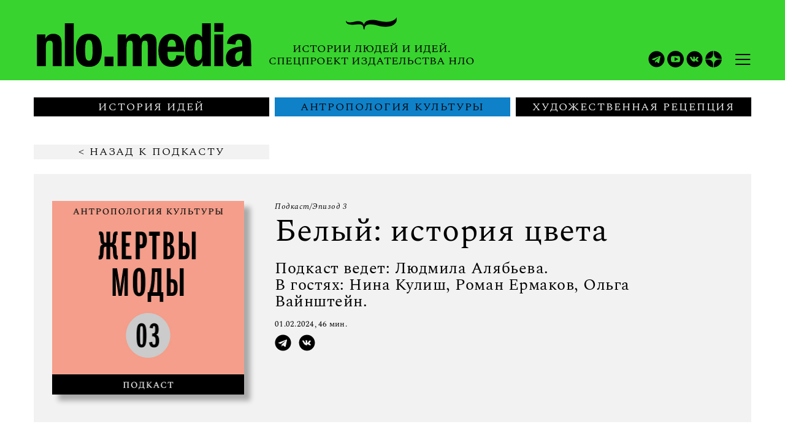

--- FILE ---
content_type: text/html; charset=UTF-8
request_url: https://nlo.media/catalog/zhertvy-mody/belyy-istoriya-tsveta/
body_size: 11634
content:
<!DOCTYPE html>
<html lang="ru">
<head>
    <meta http-equiv="Content-Type" content="text/html; charset=UTF-8" />
<meta name="description" content="Подкаст — белый: история цвета" />
<link href="/local/templates/nlomedia/jslib/build/mediaelementplayer.min.css?168434274011407" type="text/css"  rel="stylesheet" />
<link href="/local/templates/nlomedia/markup/build/assets/css/main.css?171463561859663" type="text/css"  data-template-style="true"  rel="stylesheet" />
<script>if(!window.BX)window.BX={};if(!window.BX.message)window.BX.message=function(mess){if(typeof mess==='object'){for(let i in mess) {BX.message[i]=mess[i];} return true;}};</script>
<script>(window.BX||top.BX).message({"JS_CORE_LOADING":"Загрузка...","JS_CORE_NO_DATA":"- Нет данных -","JS_CORE_WINDOW_CLOSE":"Закрыть","JS_CORE_WINDOW_EXPAND":"Развернуть","JS_CORE_WINDOW_NARROW":"Свернуть в окно","JS_CORE_WINDOW_SAVE":"Сохранить","JS_CORE_WINDOW_CANCEL":"Отменить","JS_CORE_WINDOW_CONTINUE":"Продолжить","JS_CORE_H":"ч","JS_CORE_M":"м","JS_CORE_S":"с","JSADM_AI_HIDE_EXTRA":"Скрыть лишние","JSADM_AI_ALL_NOTIF":"Показать все","JSADM_AUTH_REQ":"Требуется авторизация!","JS_CORE_WINDOW_AUTH":"Войти","JS_CORE_IMAGE_FULL":"Полный размер"});</script>

<script src="/bitrix/js/main/core/core.js?1760431617511455"></script>

<script>BX.Runtime.registerExtension({"name":"main.core","namespace":"BX","loaded":true});</script>
<script>BX.setJSList(["\/bitrix\/js\/main\/core\/core_ajax.js","\/bitrix\/js\/main\/core\/core_promise.js","\/bitrix\/js\/main\/polyfill\/promise\/js\/promise.js","\/bitrix\/js\/main\/loadext\/loadext.js","\/bitrix\/js\/main\/loadext\/extension.js","\/bitrix\/js\/main\/polyfill\/promise\/js\/promise.js","\/bitrix\/js\/main\/polyfill\/find\/js\/find.js","\/bitrix\/js\/main\/polyfill\/includes\/js\/includes.js","\/bitrix\/js\/main\/polyfill\/matches\/js\/matches.js","\/bitrix\/js\/ui\/polyfill\/closest\/js\/closest.js","\/bitrix\/js\/main\/polyfill\/fill\/main.polyfill.fill.js","\/bitrix\/js\/main\/polyfill\/find\/js\/find.js","\/bitrix\/js\/main\/polyfill\/matches\/js\/matches.js","\/bitrix\/js\/main\/polyfill\/core\/dist\/polyfill.bundle.js","\/bitrix\/js\/main\/core\/core.js","\/bitrix\/js\/main\/polyfill\/intersectionobserver\/js\/intersectionobserver.js","\/bitrix\/js\/main\/lazyload\/dist\/lazyload.bundle.js","\/bitrix\/js\/main\/polyfill\/core\/dist\/polyfill.bundle.js","\/bitrix\/js\/main\/parambag\/dist\/parambag.bundle.js"]);
</script>
<script>BX.Runtime.registerExtension({"name":"pull.protobuf","namespace":"BX","loaded":true});</script>
<script>BX.Runtime.registerExtension({"name":"rest.client","namespace":"window","loaded":true});</script>
<script>(window.BX||top.BX).message({"pull_server_enabled":"Y","pull_config_timestamp":1760431560,"shared_worker_allowed":"Y","pull_guest_mode":"N","pull_guest_user_id":0,"pull_worker_mtime":1760431558});(window.BX||top.BX).message({"PULL_OLD_REVISION":"Для продолжения корректной работы с сайтом необходимо перезагрузить страницу."});</script>
<script>BX.Runtime.registerExtension({"name":"pull.client","namespace":"BX","loaded":true});</script>
<script>BX.Runtime.registerExtension({"name":"pull","namespace":"window","loaded":true});</script>
<script>(window.BX||top.BX).message({"LANGUAGE_ID":"ru","FORMAT_DATE":"MM\/DD\/YYYY","FORMAT_DATETIME":"MM\/DD\/YYYY H:MI:SS T","COOKIE_PREFIX":"BITRIX_SM","SERVER_TZ_OFFSET":"10800","UTF_MODE":"Y","SITE_ID":"NM","SITE_DIR":"\/","USER_ID":"","SERVER_TIME":1763353477,"USER_TZ_OFFSET":0,"USER_TZ_AUTO":"Y","bitrix_sessid":"fee598539b5cc8a392de7aca1a69baed"});</script>


<script src="/bitrix/js/pull/protobuf/protobuf.js?1684342019274055"></script>
<script src="/bitrix/js/pull/protobuf/model.js?168434201970928"></script>
<script src="/bitrix/js/rest/client/rest.client.js?168434201817414"></script>
<script src="/bitrix/js/pull/client/pull.client.js?176043155983861"></script>
<script>
					(function () {
						"use strict";

						var counter = function ()
						{
							var cookie = (function (name) {
								var parts = ("; " + document.cookie).split("; " + name + "=");
								if (parts.length == 2) {
									try {return JSON.parse(decodeURIComponent(parts.pop().split(";").shift()));}
									catch (e) {}
								}
							})("BITRIX_CONVERSION_CONTEXT_NM");

							if (cookie && cookie.EXPIRE >= BX.message("SERVER_TIME"))
								return;

							var request = new XMLHttpRequest();
							request.open("POST", "/bitrix/tools/conversion/ajax_counter.php", true);
							request.setRequestHeader("Content-type", "application/x-www-form-urlencoded");
							request.send(
								"SITE_ID="+encodeURIComponent("NM")+
								"&sessid="+encodeURIComponent(BX.bitrix_sessid())+
								"&HTTP_REFERER="+encodeURIComponent(document.referrer)
							);
						};

						if (window.frameRequestStart === true)
							BX.addCustomEvent("onFrameDataReceived", counter);
						else
							BX.ready(counter);
					})();
				</script>
<meta name="viewport" content="width=device-width, initial-scale=1">
<meta charset="utf-8">
<meta http-equiv="x-ua-compatible" content="ie=edge">
<meta name="format-detection" content="telephone=no">
<meta property="og:locale" content="ru_RU">
<meta property="og:type" content="website">
<meta property="og:site_name" content="nlomedia">
<meta property="og:url" content="http://nlo.media/catalog/zhertvy-mody/belyy-istoriya-tsveta/">
<meta content = "width = device-width, initial-scale = 1.0, maximum-scale = 1.0, user-scalable = no" name = "viewport" />
<link rel="icon" type="image/ico" href="/local/templates/nlomedia/markup/build/assets/favicon/favicon.ico">



<script src="/local/templates/nlomedia/js/jquery_2.2.1.min.js?168434274085634"></script>
<script src="/local/templates/nlomedia/jslib/build/mediaelement-and-player.min.js?1684342740158005"></script>

    <!--<script src="https://www.google.com/recaptcha/api.js?hl=" async defer></script>-->

    <meta property="og:image" content="/upload/resize_cache/iblock/c5f/y1dzdlnq3uvuk0s2rvx5nhhnvoisx60k/280_418_2/nlo-media-fashion-cover-in3.jpg">
    <meta property="og:title" content="Белый: история цвета">
    <meta property="og:description" content="Подкаст — белый: история цвета">
    <!--<link href="https://cdnjs.cloudflare.com/ajax/libs/mediaelement/3.2.4/mediaelementplayer.css" rel="stylesheet"/>-->
    <title>Белый: история цвета</title>

    <!-- Yandex.Metrika counter -->
    <script type="text/javascript" >
        (function(m,e,t,r,i,k,a){m[i]=m[i]||function(){(m[i].a=m[i].a||[]).push(arguments)};
            m[i].l=1*new Date();
            for (var j = 0; j < document.scripts.length; j++) {if (document.scripts[j].src === r) { return; }}
            k=e.createElement(t),a=e.getElementsByTagName(t)[0],k.async=1,k.src=r,a.parentNode.insertBefore(k,a)})
        (window, document, "script", "https://mc.yandex.ru/metrika/tag.js", "ym");

        ym(93760314, "init", {
            clickmap:true,
            trackLinks:true,
            accurateTrackBounce:true
        });
    </script>
    <noscript><div><img src="https://mc.yandex.ru/watch/93760314" style="position:absolute; left:-9999px;" alt="" /></div></noscript>
    <!-- /Yandex.Metrika counter -->
</head>
<body>
    <div id="panel"></div>
    <div class="site-wrapper ">
        <header class="site-header">
            <div class="container">
                <div class="site-header__wrapper">
                    <a class="site-header__logo logo" href="/">
                        <img class="logo__img" src="/local/templates/nlomedia/markup/build/assets/img/logo.svg" alt="">
                    </a>
                    <div class="site-header__project">
                        <a target="_blank" href="https://www.nlobooks.ru">
                            <svg viewBox="0 0 83 20" class="site-header__projectLogo">
                                <use xlink:href="/local/templates/nlomedia/markup/build/icons.svg#nlo-logo"></use>
                            </svg>
                            <span class="site-header__projectText">Истории людей и идей. <br>Спецпроект издательства НЛО</span>
                        </a>
                    </div>
                    <div class="site-header__right">
                        <div class="site-header__social social">
    <ul class="social__list">
        <!--<li class="social__item search js-search">
            <form class="search__form js-search-form" action="/search/" autocomplite="off">
                <input class="search__input js-search-input" type="text" placeholder="Поиск" />
                <button class="social__link search__button js-search-btn" type="submit">
                    <svg class="social__icon">
                        <use xlink:href="#search"></use>
                    </svg>
                </button>
            </form>
        </li>-->
                    <li class="social__item social__item--telegram">
                <a class="social__link" href="https://t.me/nlobooks " target="_blank">
                    <svg class="social__icon">
                        <use xlink:href="#telegram"></use>
                    </svg>
                </a>
            </li>
                    <li class="social__item social__item--youtube">
                <a class="social__link" href="https://www.youtube.com/@nlobooks" target="_blank">
                    <svg class="social__icon">
                        <use xlink:href="#youtube"></use>
                    </svg>
                </a>
            </li>
                    <li class="social__item social__item--vk">
                <a class="social__link" href="https://vk.com/nlobooks" target="_blank">
                    <svg class="social__icon">
                        <use xlink:href="#vk"></use>
                    </svg>
                </a>
            </li>
                <li class="social__item social__item--dzen-dark">
            <a class="social__link" href="https://dzen.ru/id/6223a4b38cdac951547fcef1" target="_blank">
                <svg width="120" height="120" viewBox="0 0 120 120" fill="none" xmlns="http://www.w3.org/2000/svg">
<mask id="mask0_1_194" style="mask-type:alpha" maskUnits="userSpaceOnUse" x="0" y="0" width="120" height="120">
<path d="M0 60C0 26.8629 26.8629 0 60 0C93.1371 0 120 26.8629 120 60C120 93.1371 93.1371 120 60 120C26.8629 120 0 93.1371 0 60Z" fill="currentColor"/>
</mask>
<g mask="url(#mask0_1_194)">
<path d="M0 60C0 26.8629 26.8629 0 60 0C93.1371 0 120 26.8629 120 60C120 93.1371 93.1371 120 60 120C26.8629 120 0 93.1371 0 60Z" fill="currentColor"/>
<path fill-rule="evenodd" clip-rule="evenodd" d="M58.202 0C57.8998 24.3232 56.2395 37.994 47.1168 47.1167C37.994 56.2394 24.3232 57.8998 0 58.2019V61.798C24.3232 62.1002 37.9941 63.7605 47.1168 72.8833C56.2395 82.006 57.8998 95.6768 58.202 120H61.798C62.1002 95.6768 63.7606 82.006 72.8833 72.8832C82.006 63.7605 95.6768 62.1002 120 61.798V58.2019C95.6768 57.8997 82.006 56.2394 72.8832 47.1167C63.7605 37.994 62.1002 24.3231 61.798 0H58.202Z" fill="#38D32F"/>
</g>
</svg>
            </a>
        </li>
        <li class="social__item social__item--dzen-light">
            <a class="social__link" href="https://dzen.ru/id/6223a4b38cdac951547fcef1" target="_blank">
                <svg class="social__icon" width="120" height="120" viewBox="0 0 120 120" fill="currentColor" xmlns="http://www.w3.org/2000/svg">
<mask id="mask0_1_194" style="mask-type:alpha" maskUnits="userSpaceOnUse" x="0" y="0" width="120" height="120">
<path d="M0 60C0 26.8629 26.8629 0 60 0C93.1371 0 120 26.8629 120 60C120 93.1371 93.1371 120 60 120C26.8629 120 0 93.1371 0 60Z" fill="currentColor"/>
</mask>
<g mask="url(#mask0_1_194)">
<path d="M0 60C0 26.8629 26.8629 0 60 0C93.1371 0 120 26.8629 120 60C120 93.1371 93.1371 120 60 120C26.8629 120 0 93.1371 0 60Z" fill="currentColor"/>
<path fill-rule="evenodd" clip-rule="evenodd" d="M58.202 0C57.8998 24.3232 56.2395 37.994 47.1168 47.1167C37.994 56.2394 24.3232 57.8998 0 58.2019V61.798C24.3232 62.1002 37.9941 63.7605 47.1168 72.8833C56.2395 82.006 57.8998 95.6768 58.202 120H61.798C62.1002 95.6768 63.7606 82.006 72.8833 72.8832C82.006 63.7605 95.6768 62.1002 120 61.798V58.2019C95.6768 57.8997 82.006 56.2394 72.8832 47.1167C63.7605 37.994 62.1002 24.3231 61.798 0H58.202Z" fill="black"/>
</g>
</svg>
            </a>
        </li>
        <li class="social__item social__item--mobile">
            <a class="social__link" href="https://dzen.ru/id/6223a4b38cdac951547fcef1" target="_blank">
                <svg class="social__icon social__icon--mobile" width="120" height="120" viewBox="0 0 120 120" fill="currentColor" xmlns="http://www.w3.org/2000/svg">
<mask id="mask0_1_194" style="mask-type:alpha" maskUnits="userSpaceOnUse" x="0" y="0" width="120" height="120">
<path d="M0 60C0 26.8629 26.8629 0 60 0C93.1371 0 120 26.8629 120 60C120 93.1371 93.1371 120 60 120C26.8629 120 0 93.1371 0 60Z" fill="currentColor"/>
</mask>
<g mask="url(#mask0_1_194)">
<path d="M0 60C0 26.8629 26.8629 0 60 0C93.1371 0 120 26.8629 120 60C120 93.1371 93.1371 120 60 120C26.8629 120 0 93.1371 0 60Z" fill="currentColor"/>
<path fill-rule="evenodd" clip-rule="evenodd" d="M58.202 0C57.8998 24.3232 56.2395 37.994 47.1168 47.1167C37.994 56.2394 24.3232 57.8998 0 58.2019V61.798C24.3232 62.1002 37.9941 63.7605 47.1168 72.8833C56.2395 82.006 57.8998 95.6768 58.202 120H61.798C62.1002 95.6768 63.7606 82.006 72.8833 72.8832C82.006 63.7605 95.6768 62.1002 120 61.798V58.2019C95.6768 57.8997 82.006 56.2394 72.8832 47.1167C63.7605 37.994 62.1002 24.3231 61.798 0H58.202Z" fill="white"/>
</g>
</svg>
            </a>
        </li>
    </ul>
</div>                        <button class="menu__btn js-menu-btn">
                            <svg class="show">
                                <use xlink:href="/local/templates/nlomedia/markup/build/icons.svg#burger"></use>
                            </svg>
                            <svg class="close">
                                <use xlink:href="/local/templates/nlomedia/markup/build/icons.svg#close"></use>
                            </svg>
                        </button>
                    </div>
                </div>
            </div>
        </header>
        <main class="site-content">

            <!--= Шапка для мобильных устройств =-->
            <div class="site-content__head container">
                <div class="site-content__headWrapper">
                    <span class="site-content__projectText">
                        Истории людей и идей. <br>Спецпроект издательства НЛО                    </span>
                    <div class="site-content__social social">
    <ul class="social__list">
        <!--<li class="social__item search js-search">
            <form class="search__form js-search-form" action="/search/" autocomplite="off">
                <input class="search__input js-search-input" type="text" placeholder="Поиск" />
                <button class="social__link search__button js-search-btn" type="submit">
                    <svg class="social__icon">
                        <use xlink:href="#search"></use>
                    </svg>
                </button>
            </form>
        </li>-->
                    <li class="social__item social__item--telegram">
                <a class="social__link" href="https://t.me/nlobooks " target="_blank">
                    <svg class="social__icon">
                        <use xlink:href="#telegram"></use>
                    </svg>
                </a>
            </li>
                    <li class="social__item social__item--youtube">
                <a class="social__link" href="https://www.youtube.com/@nlobooks" target="_blank">
                    <svg class="social__icon">
                        <use xlink:href="#youtube"></use>
                    </svg>
                </a>
            </li>
                    <li class="social__item social__item--vk">
                <a class="social__link" href="https://vk.com/nlobooks" target="_blank">
                    <svg class="social__icon">
                        <use xlink:href="#vk"></use>
                    </svg>
                </a>
            </li>
                <li class="social__item social__item--dzen-dark">
            <a class="social__link" href="https://dzen.ru/id/6223a4b38cdac951547fcef1" target="_blank">
                <svg width="120" height="120" viewBox="0 0 120 120" fill="none" xmlns="http://www.w3.org/2000/svg">
<mask id="mask0_1_194" style="mask-type:alpha" maskUnits="userSpaceOnUse" x="0" y="0" width="120" height="120">
<path d="M0 60C0 26.8629 26.8629 0 60 0C93.1371 0 120 26.8629 120 60C120 93.1371 93.1371 120 60 120C26.8629 120 0 93.1371 0 60Z" fill="currentColor"/>
</mask>
<g mask="url(#mask0_1_194)">
<path d="M0 60C0 26.8629 26.8629 0 60 0C93.1371 0 120 26.8629 120 60C120 93.1371 93.1371 120 60 120C26.8629 120 0 93.1371 0 60Z" fill="currentColor"/>
<path fill-rule="evenodd" clip-rule="evenodd" d="M58.202 0C57.8998 24.3232 56.2395 37.994 47.1168 47.1167C37.994 56.2394 24.3232 57.8998 0 58.2019V61.798C24.3232 62.1002 37.9941 63.7605 47.1168 72.8833C56.2395 82.006 57.8998 95.6768 58.202 120H61.798C62.1002 95.6768 63.7606 82.006 72.8833 72.8832C82.006 63.7605 95.6768 62.1002 120 61.798V58.2019C95.6768 57.8997 82.006 56.2394 72.8832 47.1167C63.7605 37.994 62.1002 24.3231 61.798 0H58.202Z" fill="#38D32F"/>
</g>
</svg>
            </a>
        </li>
        <li class="social__item social__item--dzen-light">
            <a class="social__link" href="https://dzen.ru/id/6223a4b38cdac951547fcef1" target="_blank">
                <svg class="social__icon" width="120" height="120" viewBox="0 0 120 120" fill="currentColor" xmlns="http://www.w3.org/2000/svg">
<mask id="mask0_1_194" style="mask-type:alpha" maskUnits="userSpaceOnUse" x="0" y="0" width="120" height="120">
<path d="M0 60C0 26.8629 26.8629 0 60 0C93.1371 0 120 26.8629 120 60C120 93.1371 93.1371 120 60 120C26.8629 120 0 93.1371 0 60Z" fill="currentColor"/>
</mask>
<g mask="url(#mask0_1_194)">
<path d="M0 60C0 26.8629 26.8629 0 60 0C93.1371 0 120 26.8629 120 60C120 93.1371 93.1371 120 60 120C26.8629 120 0 93.1371 0 60Z" fill="currentColor"/>
<path fill-rule="evenodd" clip-rule="evenodd" d="M58.202 0C57.8998 24.3232 56.2395 37.994 47.1168 47.1167C37.994 56.2394 24.3232 57.8998 0 58.2019V61.798C24.3232 62.1002 37.9941 63.7605 47.1168 72.8833C56.2395 82.006 57.8998 95.6768 58.202 120H61.798C62.1002 95.6768 63.7606 82.006 72.8833 72.8832C82.006 63.7605 95.6768 62.1002 120 61.798V58.2019C95.6768 57.8997 82.006 56.2394 72.8832 47.1167C63.7605 37.994 62.1002 24.3231 61.798 0H58.202Z" fill="black"/>
</g>
</svg>
            </a>
        </li>
        <li class="social__item social__item--mobile">
            <a class="social__link" href="https://dzen.ru/id/6223a4b38cdac951547fcef1" target="_blank">
                <svg class="social__icon social__icon--mobile" width="120" height="120" viewBox="0 0 120 120" fill="currentColor" xmlns="http://www.w3.org/2000/svg">
<mask id="mask0_1_194" style="mask-type:alpha" maskUnits="userSpaceOnUse" x="0" y="0" width="120" height="120">
<path d="M0 60C0 26.8629 26.8629 0 60 0C93.1371 0 120 26.8629 120 60C120 93.1371 93.1371 120 60 120C26.8629 120 0 93.1371 0 60Z" fill="currentColor"/>
</mask>
<g mask="url(#mask0_1_194)">
<path d="M0 60C0 26.8629 26.8629 0 60 0C93.1371 0 120 26.8629 120 60C120 93.1371 93.1371 120 60 120C26.8629 120 0 93.1371 0 60Z" fill="currentColor"/>
<path fill-rule="evenodd" clip-rule="evenodd" d="M58.202 0C57.8998 24.3232 56.2395 37.994 47.1168 47.1167C37.994 56.2394 24.3232 57.8998 0 58.2019V61.798C24.3232 62.1002 37.9941 63.7605 47.1168 72.8833C56.2395 82.006 57.8998 95.6768 58.202 120H61.798C62.1002 95.6768 63.7606 82.006 72.8833 72.8832C82.006 63.7605 95.6768 62.1002 120 61.798V58.2019C95.6768 57.8997 82.006 56.2394 72.8832 47.1167C63.7605 37.994 62.1002 24.3231 61.798 0H58.202Z" fill="white"/>
</g>
</svg>
            </a>
        </li>
    </ul>
</div>                </div>
            </div>
<div class="categories">
    <div class="container">
        <ul class="categories__list">
                                        <li class="categories__item">
                    <a class="categories__link"                        href="/catalog/istoriya-idey/"><span>история идей</span></a>
                                    </li>
                                        <li class="categories__item">
                    <a class="categories__link" style="background-color:#0F81C9;color:black"                       href="/catalog/antropologiya-kultury/"><span>антропология культуры</span></a>
                                    </li>
                                        <li class="categories__item">
                    <a class="categories__link"                        href="/catalog/khudozhestvennaya-retseptsiya/"><span>художественная рецепция</span></a>
                                    </li>
                    </ul>
    </div>
</div>

<div class="link__back">
    <div class="container">
        <a href="/catalog/antropologiya-kultury/#zhertvy-mody">&lt; Назад к&nbsp;подкасту</a>
    </div>
</div>
<h1 class="h1__hidden">Белый: история цвета</h1>
<section class="podcastHead">
    <div class="container">
        <div class="podcastHead__wrapper">

            <div class="cover podcastHead__card">
                <img class="cover__img lazy"
                     data-src="/upload/resize_cache/iblock/e23/zp7jfafhb5pe2bt5e3nl12j1vo0vd939/632_632_2/nlo-media-fashion-cover-in3.jpg"
                     data-srcset="/upload/resize_cache/iblock/e23/zp7jfafhb5pe2bt5e3nl12j1vo0vd939/1264_1264_2/nlo-media-fashion-cover-in3.jpg 2x" alt="">
            </div>
            <div class="podcastHead__content">
                <span class="podcastHead__number">Подкаст/Эпизод 3</span>
                <span class="podcastHead__text">Белый: история цвета</span>
                <p class="podcastHead__info">
                                            Подкаст ведет:&nbsp;Людмила Алябьева.
                        <br>
                                                                В гостях: Нина Кулиш, Роман Ермаков, Ольга Вайнштейн. <br>
                                    </p>
                                    <span class="podcastHead__date">01.02.2024, 46 мин.</span>
                                <footer class="icons podcastHead__footer">
                    <ul class="social__list">
    <li class="social__item">
        <a class="social__link"
           href='https://t.me/share/url?url=http://nlo.media/catalog/zhertvy-mody/belyy-istoriya-tsveta/'
           target="_blank">
            <svg class="social__icon">
                <use xlink:href="#telegram"></use>
            </svg>
        </a>
    </li>
    <li class="social__item">
        <a class="social__link"
           href='https://vk.com/share.php?url=http://nlo.media/catalog/zhertvy-mody/belyy-istoriya-tsveta/'
           target="_blank">
            <svg class="social__icon">
                <use xlink:href="#vk"></use>
            </svg>
        </a>
    </li>
</ul>                </footer>
            </div>
        </div>
    </div>
</section>
<section class="podcastContent">
        <div class="container">
        <div class="podcastContent__inner">
            <div class="swiper-wrapper">
                <div class="swiper-slide">
                                            <div class="podcastContent__text">
                            Как менялась символика белого цвета в истории и почему белый стал цветом королей, невест и смерти? В какие времена приходит мода на белый цвет и что белые вещи в гардеробе говорят об их владельце? И с какими вызовами сталкиваются художники, решившие работать с оттенками белого?
<p>
</p>
<p>
	 В новом эпизоде подкаста «Жертвы моды», записанном на книжной ярмарке Non/Fiction, говорим о книге Мишеля Пастуро&nbsp;<a href="https://www.nlobooks.ru/books/biblioteka_zhurnala_teoriya_mody/26416/"><b>«Белый. История цвета»</b></a>&nbsp;с художником Романом Ермаковым, исследовательницей моды Ольгой Вайнштейн и переводчицей Ниной Кулиш и разбираемся с тем, как белый работает в моде, искусстве и культуре.
</p>                        </div>
                                                                <div class="podcastContent__dialog">
                                                            <div class="podcastContent__dialogRow">
                                    <div class="podcastContent__dialogPhoto">
                                        <img class="podcastContent__dialogImg lazy"
                                             data-src="/upload/resize_cache/iblock/9d0/iarl3bl9e8z4k9vqpdmdpjbm7udhzkzk/110_110_2/1872_oooo.plus.png"
                                             data-srcset="/upload/resize_cache/iblock/9d0/iarl3bl9e8z4k9vqpdmdpjbm7udhzkzk/220_220_2/1872_oooo.plus.png x2"
                                             alt="">
                                    </div>
                                    <div class="podcastContent__dialogText">Людмила Алябьева, кандидат филологических наук, шеф-редактор журнала «Теория моды: одежда, тело, культура», редактор серии «Библиотека журнала „Теория моды“», академический директор Аспирантской школы по искусству и дизайну НИУ ВШЭ (Москва).
</div>
                                </div>
                                                                                                                            <div class="podcastContent__dialogRow">
                                        <div class="podcastContent__dialogPhoto">
                                            <img class="podcastContent__dialogImg lazy"
                                                 data-src="/upload/resize_cache/iblock/7d0/qxmhss3r38v2i1f20ligtzycvxdlx2g5/110_110_2/123_oooo.plus.png"
                                                 data-srcset="/upload/resize_cache/iblock/7d0/qxmhss3r38v2i1f20ligtzycvxdlx2g5/220_220_2/123_oooo.plus.png x2"
                                                 alt="">
                                        </div>
                                        <div class="podcastContent__dialogText">Ольга Вайнштейн, доктор филологических наук, ведущий научный сотрудник Института высших гуманитарных исследований РГГУ.</div>
                                    </div>
                                                                                                                                <div class="podcastContent__dialogRow">
                                        <div class="podcastContent__dialogPhoto">
                                            <img class="podcastContent__dialogImg lazy"
                                                 data-src="/upload/resize_cache/iblock/9dc/cifcos3l4umanvd6odzo8yp7wjsdmza8/110_110_2/916_oooo.plus.png"
                                                 data-srcset="/upload/resize_cache/iblock/9dc/cifcos3l4umanvd6odzo8yp7wjsdmza8/220_220_2/916_oooo.plus.png x2"
                                                 alt="">
                                        </div>
                                        <div class="podcastContent__dialogText">Роман Ермаков, художник, перформер.</div>
                                    </div>
                                                                                                                                <div class="podcastContent__dialogRow">
                                        <div class="podcastContent__dialogPhoto">
                                            <img class="podcastContent__dialogImg lazy"
                                                 data-src="/upload/resize_cache/iblock/914/0n43pwtfqfdazcobk3xgqj5681y3h880/110_110_2/1651_oooo.plus.png"
                                                 data-srcset="/upload/resize_cache/iblock/914/0n43pwtfqfdazcobk3xgqj5681y3h880/220_220_2/1651_oooo.plus.png x2"
                                                 alt="">
                                        </div>
                                        <div class="podcastContent__dialogText">Нина Кулиш, переводчица с французского. Лауреат премии Мориса Ваксмахера 2016 года в номинации «Гуманитарные науки» за перевод книги Мишеля Пастуро «Синий. История цвета».</div>
                                    </div>
                                                                                    </div>
                                        <div class="podcastContent__audio">
                                                    <div class="podcastContent__audioPlayer">
                                <audio id="player">
                                    <source src="/upload/iblock/db8/zpzlkx0f7wu0vej2kq4jg1gzbdr76pgv/ZHertvy-Mody-_-28.01.2024-_non-fiction_EDIT.mp3">
                                </audio>
                            </div>
                                                                            <footer class="podcastContent__audioFooter">
                                Слушать на платформах
                                <div class="podcastContent__audioPlatform">
                                    <a class='podcastContent__link' target='_blank'
                          href='https://podcasts.apple.com/us/podcast/%D0%B1%D0%B5%D0%BB%D1%8B%D0%B9-%D0%B8%D1%81%D1%82%D0%BE%D1%80%D0%B8%D1%8F-%D1%86%D0%B2%D0%B5%D1%82%D0%B0/id1725410015?i=1000643758993'><img
                          src='/local/templates/nlomedia/markup/build/assets/img/apple.svg'></a><a class='podcastContent__link' target='_blank'
                          href='https://vk.com/nlobooks?z=podcast-14857933_456239158'><img
                          src='/local/templates/nlomedia/markup/build/assets/img/vk.svg'></a><a class='podcastContent__link' target='_blank'
                          href='https://open.spotify.com/episode/1OEdtvgCTYOKUmUgUpRN5N?si=7karzRI_TEutofAQmhKPsg'><img
                          src='/local/templates/nlomedia/markup/build/assets/img/spotify.svg'></a><a class='podcastContent__link' target='_blank'
                          href='https://podcasts.google.com/u/1/feed/aHR0cHM6Ly9jbG91ZC5tYXZlLmRpZ2l0YWwvNTE5Nzg/episode/MGNlYzgwNmYtNGYxMC00YTZmLThmNDEtZGU1NTMxOGVmYjUz?sa=X&ved=0CAUQkfYCahcKEwjQgd3M3omEAxUAAAAAHQAAAAAQXw'><img
                          src='/local/templates/nlomedia/markup/build/assets/img/google.svg'></a><a class='podcastContent__link' target='_blank'
                          href='https://castbox.fm/episode/Белый%3A-история-цвета-id5760788-id669283985?utm_source=podcaster&utm_medium=dlink&utm_campaign=c_5760788&utm_content=%D0%96%D0%B5%D1%80%D1%82%D0%B2%D1%8B%20%D0%BC%D0%BE%D0%B4%D1%8B-CastBox_FM'><img
                          src='/local/templates/nlomedia/markup/build/assets/img/cast_box.svg'></a><a class='podcastContent__link' target='_blank'
                          href='https://youtu.be/vGlmlyNeYa4'><img
                          src='/local/templates/nlomedia/markup/build/assets/img/youtube.svg'></a><a class='podcastContent__link' target='_blank'
                          href='https://music.yandex.ru/album/29069983/track/121928703'><img
                          src='/local/templates/nlomedia/markup/build/assets/img/yandex.svg'></a>                                </div>
                            </footer>
                                                                            <div class="podcastContent__timeCodes">
                                <ul>
                                                                            <li><a href="javascript:void(0);"
                                               class="podcastContent__timeCode js-podcastContent__timeCode"
                                               data-time="13">
                                                <span>00:00:13</span></a> Тема выпуска                                        </li>
                                                                            <li><a href="javascript:void(0);"
                                               class="podcastContent__timeCode js-podcastContent__timeCode"
                                               data-time="131">
                                                <span>00:02:11</span></a> Что говорит о человеке его «любимый цвет»                                        </li>
                                                                            <li><a href="javascript:void(0);"
                                               class="podcastContent__timeCode js-podcastContent__timeCode"
                                               data-time="376">
                                                <span>00:06:16</span></a> Белый — цвет-вызов                                        </li>
                                                                            <li><a href="javascript:void(0);"
                                               class="podcastContent__timeCode js-podcastContent__timeCode"
                                               data-time="420">
                                                <span>00:07:00</span></a> Любимая книга Пастуро от переводчика                                        </li>
                                                                            <li><a href="javascript:void(0);"
                                               class="podcastContent__timeCode js-podcastContent__timeCode"
                                               data-time="548">
                                                <span>00:09:08</span></a> «Цвет — историческая категория»                                        </li>
                                                                            <li><a href="javascript:void(0);"
                                               class="podcastContent__timeCode js-podcastContent__timeCode"
                                               data-time="831">
                                                <span>00:13:51</span></a> «Плохие и хорошие цвета» — позитивные и негативные коннотации цветов                                        </li>
                                                                            <li><a href="javascript:void(0);"
                                               class="podcastContent__timeCode js-podcastContent__timeCode"
                                               data-time="1481">
                                                <span>00:24:41</span></a> Когда белый был модным?                                        </li>
                                                                            <li><a href="javascript:void(0);"
                                               class="podcastContent__timeCode js-podcastContent__timeCode"
                                               data-time="1955">
                                                <span>00:32:35</span></a> Белый в искусстве                                        </li>
                                                                            <li><a href="javascript:void(0);"
                                               class="podcastContent__timeCode js-podcastContent__timeCode"
                                               data-time="2301">
                                                <span>00:38:21</span></a> Белый как цвет ответственности и статуса                                        </li>
                                                                    </ul>
                            </div>
                                            </div>
                                    </div>
            </div>
        </div>
    </div>
</section>

    <section class="podcastSlider">
        <div class="container podcastSlider__container">
            <div class="podcastSlider__wrapper js-podcast-slider-wrapper">
                <div class="podcastSlider__arrow podcastSlider__arrow-prev js-podcast-arrow-prev">
                    <svg class="podcastSlider__arrow-svg">
                        <use xlink:href="#arrow"></use>
                    </svg>
                </div>
                <div class="podcastSlider__center">
                    <div class="swiper js-podcast-slider">
                        <div class="swiper-wrapper">
                                                            <div class="swiper-slide podcastSlider__item">
                                    <a class="podcastSlider__link"
                                       href="https://www.nlobooks.ru/books/biblioteka_zhurnala_teoriya_mody/26416/" target="_blank">
                                        <div class="cover podcastSlider__card">
                                            <img class="cover__img lazy"
                                                 data-src="/upload/resize_cache/iblock/354/z126dw3y0xqoj325kcvh41o2sw959553/296_428_2/Pastoureau_Blanc_cover.jpg"
                                                 data-srcset="/upload/resize_cache/iblock/354/z126dw3y0xqoj325kcvh41o2sw959553/592_856_2/Pastoureau_Blanc_cover.jpg 2x"
                                                 alt="">
                                        </div>
                                        <div class="podcastSlider__nameWrapper">
                                                                                            <span class="podcastSlider__name">
                                                    Мишель Пастуро                                                </span>
                                                                                    </div>
                                        <p class="podcastSlider__text">Белый</p>
                                    </a>
                                </div>
                                                    </div>
                    </div>
                </div>
                <div class="podcastSlider__arrow podcastSlider__arrow-next js-podcast-arrow-next">
                    <svg class="podcastSlider__arrow-svg">
                        <use xlink:href="#arrow"></use>
                    </svg>
                </div>
            </div>
        </div>
    </section>

<script src="/local/templates/nlomedia/js/mediaelementCustom.js"></script>            </main>
            <footer class="site-footer">
                <div class="container">
                    <div class="site-footer__wrapper">
                        <div class="site-footer__left">
                            <a class="site-footer__link" href="/upload/agreement.pdf" target="_blank"><span>Политика в&nbsp;области персональных данных</span></a>
                            <a class="site-footer__link" href="https://nlobooks.ru/?subscribePopup=1" target="_blank"><span>Подписаться на&nbsp;рассылку</span></a>
                            <a class="site-footer__link" target="_blank" href="https://www.ibrush.ru/support/">Поддержка сайта iBRUSH</a>
                            <p class="site-footer__copy">&copy;&nbsp;Издательский дом &laquo;Новое литературное обозрение&raquo; 2022</p>
                        </div>
                        <div class="site-header__footer social">
    <ul class="social__list">
        <!--<li class="social__item search js-search">
            <form class="search__form js-search-form" action="/search/" autocomplite="off">
                <input class="search__input js-search-input" type="text" placeholder="Поиск" />
                <button class="social__link search__button js-search-btn" type="submit">
                    <svg class="social__icon">
                        <use xlink:href="#search"></use>
                    </svg>
                </button>
            </form>
        </li>-->
                    <li class="social__item social__item--telegram">
                <a class="social__link" href="https://t.me/nlobooks " target="_blank">
                    <svg class="social__icon">
                        <use xlink:href="#telegram"></use>
                    </svg>
                </a>
            </li>
                    <li class="social__item social__item--youtube">
                <a class="social__link" href="https://www.youtube.com/@nlobooks" target="_blank">
                    <svg class="social__icon">
                        <use xlink:href="#youtube"></use>
                    </svg>
                </a>
            </li>
                    <li class="social__item social__item--vk">
                <a class="social__link" href="https://vk.com/nlobooks" target="_blank">
                    <svg class="social__icon">
                        <use xlink:href="#vk"></use>
                    </svg>
                </a>
            </li>
                <li class="social__item social__item--dzen-dark">
            <a class="social__link" href="https://dzen.ru/id/6223a4b38cdac951547fcef1" target="_blank">
                <svg width="120" height="120" viewBox="0 0 120 120" fill="none" xmlns="http://www.w3.org/2000/svg">
<mask id="mask0_1_194" style="mask-type:alpha" maskUnits="userSpaceOnUse" x="0" y="0" width="120" height="120">
<path d="M0 60C0 26.8629 26.8629 0 60 0C93.1371 0 120 26.8629 120 60C120 93.1371 93.1371 120 60 120C26.8629 120 0 93.1371 0 60Z" fill="currentColor"/>
</mask>
<g mask="url(#mask0_1_194)">
<path d="M0 60C0 26.8629 26.8629 0 60 0C93.1371 0 120 26.8629 120 60C120 93.1371 93.1371 120 60 120C26.8629 120 0 93.1371 0 60Z" fill="currentColor"/>
<path fill-rule="evenodd" clip-rule="evenodd" d="M58.202 0C57.8998 24.3232 56.2395 37.994 47.1168 47.1167C37.994 56.2394 24.3232 57.8998 0 58.2019V61.798C24.3232 62.1002 37.9941 63.7605 47.1168 72.8833C56.2395 82.006 57.8998 95.6768 58.202 120H61.798C62.1002 95.6768 63.7606 82.006 72.8833 72.8832C82.006 63.7605 95.6768 62.1002 120 61.798V58.2019C95.6768 57.8997 82.006 56.2394 72.8832 47.1167C63.7605 37.994 62.1002 24.3231 61.798 0H58.202Z" fill="#38D32F"/>
</g>
</svg>
            </a>
        </li>
        <li class="social__item social__item--dzen-light">
            <a class="social__link" href="https://dzen.ru/id/6223a4b38cdac951547fcef1" target="_blank">
                <svg class="social__icon" width="120" height="120" viewBox="0 0 120 120" fill="currentColor" xmlns="http://www.w3.org/2000/svg">
<mask id="mask0_1_194" style="mask-type:alpha" maskUnits="userSpaceOnUse" x="0" y="0" width="120" height="120">
<path d="M0 60C0 26.8629 26.8629 0 60 0C93.1371 0 120 26.8629 120 60C120 93.1371 93.1371 120 60 120C26.8629 120 0 93.1371 0 60Z" fill="currentColor"/>
</mask>
<g mask="url(#mask0_1_194)">
<path d="M0 60C0 26.8629 26.8629 0 60 0C93.1371 0 120 26.8629 120 60C120 93.1371 93.1371 120 60 120C26.8629 120 0 93.1371 0 60Z" fill="currentColor"/>
<path fill-rule="evenodd" clip-rule="evenodd" d="M58.202 0C57.8998 24.3232 56.2395 37.994 47.1168 47.1167C37.994 56.2394 24.3232 57.8998 0 58.2019V61.798C24.3232 62.1002 37.9941 63.7605 47.1168 72.8833C56.2395 82.006 57.8998 95.6768 58.202 120H61.798C62.1002 95.6768 63.7606 82.006 72.8833 72.8832C82.006 63.7605 95.6768 62.1002 120 61.798V58.2019C95.6768 57.8997 82.006 56.2394 72.8832 47.1167C63.7605 37.994 62.1002 24.3231 61.798 0H58.202Z" fill="black"/>
</g>
</svg>
            </a>
        </li>
        <li class="social__item social__item--mobile">
            <a class="social__link" href="https://dzen.ru/id/6223a4b38cdac951547fcef1" target="_blank">
                <svg class="social__icon social__icon--mobile" width="120" height="120" viewBox="0 0 120 120" fill="currentColor" xmlns="http://www.w3.org/2000/svg">
<mask id="mask0_1_194" style="mask-type:alpha" maskUnits="userSpaceOnUse" x="0" y="0" width="120" height="120">
<path d="M0 60C0 26.8629 26.8629 0 60 0C93.1371 0 120 26.8629 120 60C120 93.1371 93.1371 120 60 120C26.8629 120 0 93.1371 0 60Z" fill="currentColor"/>
</mask>
<g mask="url(#mask0_1_194)">
<path d="M0 60C0 26.8629 26.8629 0 60 0C93.1371 0 120 26.8629 120 60C120 93.1371 93.1371 120 60 120C26.8629 120 0 93.1371 0 60Z" fill="currentColor"/>
<path fill-rule="evenodd" clip-rule="evenodd" d="M58.202 0C57.8998 24.3232 56.2395 37.994 47.1168 47.1167C37.994 56.2394 24.3232 57.8998 0 58.2019V61.798C24.3232 62.1002 37.9941 63.7605 47.1168 72.8833C56.2395 82.006 57.8998 95.6768 58.202 120H61.798C62.1002 95.6768 63.7606 82.006 72.8833 72.8832C82.006 63.7605 95.6768 62.1002 120 61.798V58.2019C95.6768 57.8997 82.006 56.2394 72.8832 47.1167C63.7605 37.994 62.1002 24.3231 61.798 0H58.202Z" fill="white"/>
</g>
</svg>
            </a>
        </li>
    </ul>
</div>                    </div>
                </div>
            </footer>

                <div class="menu js-menu">
    <div class="menu__wrapper">
        <div class="menu__content">
            <div class="menu__inner">
                                                                <div class="menu__item">
                    <span class="menu__title">издательство</span>
                    <ul class="menu__list">
                                                                                                                                                                    <li class="menu__listItem">
                                    <a class="menu__listLink" target="_blank"                                       href="https://www.nlobooks.ru/publishing_house/">издательство</a>
                                </li>
                                                                                                                                                                                                <li class="menu__listItem">
                                    <a class="menu__listLink" target="_blank"                                       href="https://www.nlobooks.ru/publishing_house/employees/">сотрудники</a>
                                </li>
                                                                                                                                                                                                <li class="menu__listItem">
                                    <a class="menu__listLink" target="_blank"                                       href="https://www.nlobooks.ru/publishing_house/distribution/">распространение</a>
                                </li>
                                                                                                                                                                                                <li class="menu__listItem">
                                    <a class="menu__listLink" target="_blank"                                       href="https://www.nlobooks.ru/publishing_house/contacts/">контакты</a>
                                </li>
                                                                                                                                        </div></ul>                                                <div class="menu__item">
                    <span class="menu__title">журналы</span>
                    <ul class="menu__list">
                                                                                                                                                                    <li class="menu__listItem">
                                    <a class="menu__listLink" target="_blank"                                       href="https://www.nlobooks.ru/magazines/?f=novoe_literaturnoe_obozrenie">новое литературное обозрение</a>
                                </li>
                                                                                                                                                                                                <li class="menu__listItem">
                                    <a class="menu__listLink" target="_blank"                                       href="https://www.nlobooks.ru/magazines/?f=neprikosnovennyy_zapas">неприкосновенный запас</a>
                                </li>
                                                                                                                                                                                                <li class="menu__listItem">
                                    <a class="menu__listLink" target="_blank"                                       href="https://www.nlobooks.ru/magazines/?f=teoriya_mody">теория моды</a>
                                </li>
                                                                                                                                        </div></ul>                                                <div class="menu__item">
                    <span class="menu__title">книги</span>
                    <ul class="menu__list">
                                                                                                                                                                    <li class="menu__listItem">
                                    <a class="menu__listLink" target="_blank"                                       href="https://www.nlobooks.ru/books/?f=novelties">новинки</a>
                                </li>
                                                                                                                                                                                                <li class="menu__listItem">
                                    <a class="menu__listLink" target="_blank"                                       href="https://www.nlobooks.ru/books/?f=announcements">скоро</a>
                                </li>
                                                                                                                                                                                                <li class="menu__listItem">
                                    <a class="menu__listLink" target="_blank"                                       href="https://www.nlobooks.ru/books/?f=bestsellers">бестселлеры</a>
                                </li>
                                                                                                                                                                                                <li class="menu__listItem">
                                    <a class="menu__listLink" target="_blank"                                       href="https://www.nlobooks.ru/books/">все книги</a>
                                </li>
                                                                                                                                        </div></ul>                                                <div class="menu__item">
                    <span class="menu__title">события</span>
                    <ul class="menu__list">
                                                                                                                                                                    <li class="menu__listItem">
                                    <a class="menu__listLink" target="_blank"                                       href="https://www.nlobooks.ru/events/novosti/">новости</a>
                                </li>
                                                                                                                                                                                                <li class="menu__listItem">
                                    <a class="menu__listLink" target="_blank"                                       href="https://www.nlobooks.ru/events/vstrechi/">встречи</a>
                                </li>
                                                                                                                                                                                                <li class="menu__listItem">
                                    <a class="menu__listLink" target="_blank"                                       href="https://www.nlobooks.ru/events/pressa/">пресса</a>
                                </li>
                                                                                                                                                                                                <li class="menu__listItem">
                                    <a class="menu__listLink" target="_blank"                                       href="https://www.nlobooks.ru/events/konferentsii/">конференции</a>
                                </li>
                                                                                                                                        </div></ul>                                                <div class="menu__item">
                    <span class="menu__title">nlo.media</span>
                    <ul class="menu__list">
                                                                                                                                                                    <li class="menu__listItem">
                                    <a class="menu__listLink"                                        href="/catalog/istoriya-idey/">история идей</a>
                                </li>
                                                                                                                                                                                                <li class="menu__listItem">
                                    <a class="menu__listLink"                                        href="/catalog/antropologiya-kultury/">антропология культуры</a>
                                </li>
                                                                                                                                                                                                <li class="menu__listItem">
                                    <a class="menu__listLink"                                        href="/catalog/khudozhestvennaya-retseptsiya/">художественная рецепция</a>
                                </li>
                                                                                                                                                                                                <li class="menu__listItem">
                                    <a class="menu__listLink"                                        href="/about/">о проекте</a>
                                </li>
                                                                                                                                        </div></ul>                                                                                            <div class="menu__item"></div>
                                                                                                                                                                                                <div class="menu__item">
                                    <a href="https://www.nlobooks.ru/persons/" target="_blank"                                       class="menu__title menu__titleLink">авторы</a>
                                </div>
                                                                                                                                                                                                <div class="menu__item">
                                    <a href="https://www.nlobooks.ru/how_to_buy/" target="_blank"                                       class="menu__title menu__titleLink">как купить</a>
                                </div>
                                                                                                                                                                                                <div class="menu__item">
                                    <a href="https://www.nlobooks.ru/how_to_preorder/" target="_blank"                                       class="menu__title menu__titleLink">как оформить предзаказ</a>
                                </div>
                                                                                                                                            </div>
            </div>
        </div>
    </div>

            <div class="menu js-menu">
        </div>
        <script src="/local/templates/nlomedia/markup/build/assets/js/vendor.js"></script>
        <script src="/local/templates/nlomedia/markup/build/assets/js/main.js"></script>
        <!-- SVG ICONS -->
        <div style="height: 0; position: absolute; visibility: hidden; width: 0;">
            <svg width="0" height="0" style="position:absolute">
                <symbol viewbox="0 0 31 34" id="arrow" xmlns="http://www.w3.org/2000/svg">
                    <path d="M30 8.62V.999L1 13.698v6.096L30 33v-7.619L9.356 16.746 30 8.619z" />
                </symbol>
                <symbol viewbox="0 0 27 27" id="burger" xmlns="http://www.w3.org/2000/svg">
                    <path d="M2 6h22.5M2 14h22.5M2 22h22.5" stroke-width="2" stroke-linecap="round" stroke-linejoin="round" />
                </symbol>
                <symbol viewbox="0 0 27 27" id="close" xmlns="http://www.w3.org/2000/svg">
                    <path d="M15.162 13.5l9.77-9.77a1.18 1.18 0 00-1.661-1.662l-9.77 9.77-9.77-9.782A1.183 1.183 0 102.055 3.73l9.783 9.77-9.783 9.77a1.177 1.177 0 001.28 1.957 1.18 1.18 0 00.382-.295l9.782-9.77 9.77 9.77a1.18 1.18 0 001.663-1.662l-9.77-9.77z" />
                </symbol>
                <symbol viewbox="0 0 24 24" id="download" xmlns="http://www.w3.org/2000/svg">
                    <path d="M12 0C5.373 0 0 5.373 0 12s5.373 12 12 12 12-5.373 12-12S18.627 0 12 0zm0 18.8l-6.4-6.122h4.343V5.2h4.114v7.478H18.4L12 18.8z" />
                </symbol>
                <symbol viewbox="0 0 24 24" id="favorites" xmlns="http://www.w3.org/2000/svg">
                    <path d="M12 0C5.373 0 0 5.373 0 12s5.373 12 12 12 12-5.373 12-12S18.627 0 12 0zm0 19.2c-.548-.726-8.212-5.153-6.64-10.087 1.411-4.43 6.037-2.639 6.64-.238.438-2.254 5.18-4.277 6.642.234 1.57 4.854-6.095 9.514-6.642 10.091z" />
                </symbol>
                <symbol viewbox="0 0 83 20" id="nlo-logo" xmlns="http://www.w3.org/2000/svg">
                    <path d="M30.51 20h-1.499c-1.5-6.5 0-9-12.497-8-6.332.667-16.997 1.5-16.497-6.5 1 2 3.5 4.4 13.497 2 12.16-3.139 15.846 2.446 15.982 5.806C29.478 8.781 34.583 1.268 53.506 6 72.702 10.8 81.167 4 83 0c0 .5 0 .5-.5 7-5.599 11.2-21.829 9.167-29.494 7-19.996-5.5-22.495 0-22.495 6z" />
                </symbol>
                <symbol viewbox="0 0 24 24" id="play" xmlns="http://www.w3.org/2000/svg">
                    <path fill-rule="evenodd" clip-rule="evenodd" d="M12 24c6.627 0 12-5.373 12-12S18.627 0 12 0 0 5.373 0 12s5.373 12 12 12zm-4.1-5.445L19.6 11.8 7.9 5.045v13.51z" />
                </symbol>
                <symbol viewbox="0 0 27 27" id="search" xmlns="http://www.w3.org/2000/svg">
                    <path fill-rule="evenodd" clip-rule="evenodd" d="M.422 13.5C.422 6.276 6.275.422 13.5.422c7.224 0 13.078 5.854 13.078 13.078 0 7.224-5.853 13.078-13.078 13.078C6.276 26.578.422 20.724.422 13.5zm9.017-1.74a5.76 5.76 0 1111.52 0 5.76 5.76 0 01-8.34 5.15l-2.881 2.882-.007-.007a1.591 1.591 0 01-1.143.474A1.568 1.568 0 017 18.683c0-.457.183-.862.481-1.148l-.01-.01 2.793-2.792a5.732 5.732 0 01-.825-2.973zm2.195-.105a3.6 3.6 0 107.199.001 3.6 3.6 0 00-7.2 0z" />
                </symbol>
                <symbol viewbox="0 0 20 20" id="share" xmlns="http://www.w3.org/2000/svg">
                    <path fill-rule="evenodd" clip-rule="evenodd" d="M10 20c5.523 0 10-4.477 10-10S15.523 0 10 0 0 4.477 0 10s4.477 10 10 10zM8 6l2-2 2 2h-1.5v4.5h-1V6H8zm-1.707 8.707A1 1 0 007 15h6a1 1 0 001-1V8a1 1 0 00-1-1h-1.5v1H13v6H7V8h1.5V7H7a1 1 0 00-1 1v6a1 1 0 00.293.707z" />
                </symbol>
                <symbol viewbox="0 0 27 27" id="telegram" xmlns="http://www.w3.org/2000/svg">
                    <path d="M13.5.422C6.275.422.422 6.276.422 13.5c0 7.224 5.854 13.078 13.078 13.078 7.225 0 13.078-5.854 13.078-13.078C26.578 6.276 20.724.422 13.5.422zm6.424 8.96l-2.147 10.115c-.159.717-.586.89-1.181.553l-3.27-2.41-1.577 1.519c-.174.174-.321.322-.659.322l.232-3.328 6.06-5.474c.263-.232-.059-.364-.407-.132L9.486 15.26 6.26 14.254c-.701-.222-.717-.702.148-1.04l12.609-4.862c.585-.21 1.097.143.907 1.029z" />
                </symbol>
                <symbol viewbox="0 0 27 27" id="vk" xmlns="http://www.w3.org/2000/svg">
                    <path d="M13.5.54C6.342.54.54 6.342.54 13.5c0 7.158 5.802 12.96 12.96 12.96 7.158 0 12.96-5.802 12.96-12.96C26.46 6.342 20.658.54 13.5.54zm4.984 14.622s1.146 1.131 1.428 1.656c.009.011.013.022.015.027.115.193.142.343.085.455-.094.187-.418.278-.529.287h-2.025c-.14 0-.434-.037-.79-.283-.275-.191-.545-.506-.808-.812-.393-.457-.733-.85-1.076-.85a.414.414 0 00-.128.02c-.26.083-.592.453-.592 1.438 0 .308-.243.485-.414.485h-.928c-.316 0-1.961-.11-3.42-1.648-1.784-1.883-3.39-5.66-3.404-5.696-.101-.244.108-.375.336-.375H8.28c.272 0 .361.166.423.313.073.171.34.853.78 1.62.71 1.25 1.147 1.758 1.496 1.758.066-.001.13-.018.188-.049.457-.254.371-1.88.351-2.218 0-.063-.001-.728-.235-1.046-.167-.231-.452-.319-.625-.351a.743.743 0 01.269-.228c.313-.157.877-.18 1.438-.18h.312c.607.008.764.047.984.103.445.106.455.394.415 1.378-.012.28-.024.595-.024.968 0 .081-.004.167-.004.26-.013.5-.03 1.068.324 1.302a.29.29 0 00.154.044c.123 0 .493 0 1.494-1.718a13.12 13.12 0 00.804-1.72c.02-.035.08-.143.15-.185a.36.36 0 01.167-.039h2.404c.262 0 .442.04.475.14.06.161-.01.651-1.108 2.137l-.49.647c-.995 1.304-.995 1.37.062 2.36z" />
                </symbol>
                <symbol viewbox="0 0 27 27" id="youtube" xmlns="http://www.w3.org/2000/svg">
                    <path fill-rule="evenodd" clip-rule="evenodd" d="M13.5 0C6.044 0 0 6.044 0 13.5S6.044 27 13.5 27 27 20.956 27 13.5 20.956 0 13.5 0zM6.898 17.857c.198.189.44.328.704.406 1.266.403 11.093.412 12.047-.053.35-.168.63-.446.799-.789.633-1.316.614-6.296.073-7.667a1.734 1.734 0 00-.437-.649 1.788 1.788 0 00-.682-.399c-.909-.322-8.818-.358-11.378-.09-.482.036-.93.254-1.248.61-.954 1.093-.807 6.628-.312 7.954.087.256.236.488.434.677z" />
                    <path d="M18 13.5l-6 3.031V10.47l6 3.031z" />
                </symbol>
            </svg>
        </div>
        <!-- /SVG ICONS -->

        <script>
            document.addEventListener("DOMContentLoaded", function () {
                const searchForms = document.querySelectorAll('.js-search-form');
                searchForms.forEach(form => {
                    form.addEventListener('submit', function (e) {
                        e.preventDefault();
                        const searchInput = form.querySelector('.js-search-input');
                        window.location.href = form.getAttribute('action') + '?q=' + searchInput.value;
                    })
                })
            });
        </script>
    </body>
</html>

--- FILE ---
content_type: text/css
request_url: https://nlo.media/local/templates/nlomedia/markup/build/assets/css/main.css?171463561859663
body_size: 59663
content:
/* COLORS */
/* MEDIA QUERIES */
/* ANIMATIONS */
/* http://meyerweb.com/eric/tools/css/reset/
   v5.0.1 | 20191019
   License: none (public domain)
*/
html, body, div, span, applet, object, iframe,
h1, h2, h3, h4, h5, h6, p, blockquote, pre,
a, abbr, acronym, address, big, cite, code,
del, dfn, em, img, ins, kbd, q, s, samp,
small, strike, strong, sub, sup, tt, var,
b, u, i, center,
dl, dt, dd, menu, ol, ul, li,
fieldset, form, label, legend,
table, caption, tbody, tfoot, thead, tr, th, td,
article, aside, canvas, details, embed,
figure, figcaption, footer, header, hgroup,
main, menu, nav, output, ruby, section, summary,
time, mark, audio, video {
  margin: 0;
  padding: 0;
  border: 0;
  font-size: 100%;
  font: inherit;
  vertical-align: baseline;
}

/* HTML5 display-role reset for older browsers */
article, aside, details, figcaption, figure,
footer, header, hgroup, main, menu, nav, section {
  display: block;
}

/* HTML5 hidden-attribute fix for newer browsers */
*[hidden] {
  display: none;
}

body {
  line-height: 1;
}

menu, ol, ul {
  list-style: none;
}

blockquote, q {
  quotes: none;
}

blockquote:before, blockquote:after,
q:before, q:after {
  content: '';
  content: none;
}

table {
  border-collapse: collapse;
  border-spacing: 0;
}

@font-face {
  font-family: "Spectral";
  src: url("../fonts/Spectral-Light/Spectral-Light.woff2") format("woff2"), url("../fonts/Spectral-Light/Spectral-Light.woff") format("woff");
  font-display: swap;
  font-style: normal;
  font-weight: 300;
}

@font-face {
  font-family: "Spectral";
  src: url("../fonts/Spectral-Regular/Spectral-Regular.woff2") format("woff2"), url("../fonts/Spectral-Regular/Spectral-Regular.woff") format("woff");
  font-display: swap;
  font-style: normal;
  font-weight: 400;
}

@font-face {
  font-family: "Spectral";
  src: url("../fonts/Spectral-RegularItalic/Spectral-RegularItalic.woff2") format("woff2"), url("../fonts/Spectral-RegularItalic/Spectral-RegularItalic.woff") format("woff");
  font-display: swap;
  font-style: italic;
  font-weight: 400;
}

@font-face {
  font-family: "FranklinGothicDemi";
  src: url("../fonts/FranklinGothicDemi-Refular/FranklinGothicDemi-Refular.woff2") format("woff2"), url("../fonts/FranklinGothicDemi-Refular/FranklinGothicDemi-Refular.woff") format("woff");
  font-display: swap;
  font-style: normal;
  font-weight: 400;
}

@font-face {
  font-family: "BebasNeueCyrillic";
  src: url("../fonts/BebasNeueCyrillic-Regular/BebasNeueCyrillic-Regular.woff2") format("woff2"), url("../fonts/BebasNeueCyrillic-Regular/BebasNeueCyrillic-Regular.woff") format("woff");
  font-display: swap;
  font-style: normal;
  font-weight: 400;
}

/**
 * Swiper 8.4.4
 * Most modern mobile touch slider and framework with hardware accelerated transitions
 * https://swiperjs.com
 *
 * Copyright 2014-2022 Vladimir Kharlampidi
 *
 * Released under the MIT License
 *
 * Released on: October 12, 2022
 */
@font-face {
  font-family: 'swiper-icons';
  src: url("data:application/font-woff;charset=utf-8;base64, [base64]//wADZ2x5ZgAAAywAAADMAAAD2MHtryVoZWFkAAABbAAAADAAAAA2E2+eoWhoZWEAAAGcAAAAHwAAACQC9gDzaG10eAAAAigAAAAZAAAArgJkABFsb2NhAAAC0AAAAFoAAABaFQAUGG1heHAAAAG8AAAAHwAAACAAcABAbmFtZQAAA/gAAAE5AAACXvFdBwlwb3N0AAAFNAAAAGIAAACE5s74hXjaY2BkYGAAYpf5Hu/j+W2+MnAzMYDAzaX6QjD6/4//Bxj5GA8AuRwMYGkAPywL13jaY2BkYGA88P8Agx4j+/8fQDYfA1AEBWgDAIB2BOoAeNpjYGRgYNBh4GdgYgABEMnIABJzYNADCQAACWgAsQB42mNgYfzCOIGBlYGB0YcxjYGBwR1Kf2WQZGhhYGBiYGVmgAFGBiQQkOaawtDAoMBQxXjg/wEGPcYDDA4wNUA2CCgwsAAAO4EL6gAAeNpj2M0gyAACqxgGNWBkZ2D4/wMA+xkDdgAAAHjaY2BgYGaAYBkGRgYQiAHyGMF8FgYHIM3DwMHABGQrMOgyWDLEM1T9/w8UBfEMgLzE////P/5//f/V/xv+r4eaAAeMbAxwIUYmIMHEgKYAYjUcsDAwsLKxc3BycfPw8jEQA/[base64]/uznmfPFBNODM2K7MTQ45YEAZqGP81AmGGcF3iPqOop0r1SPTaTbVkfUe4HXj97wYE+yNwWYxwWu4v1ugWHgo3S1XdZEVqWM7ET0cfnLGxWfkgR42o2PvWrDMBSFj/IHLaF0zKjRgdiVMwScNRAoWUoH78Y2icB/yIY09An6AH2Bdu/UB+yxopYshQiEvnvu0dURgDt8QeC8PDw7Fpji3fEA4z/PEJ6YOB5hKh4dj3EvXhxPqH/SKUY3rJ7srZ4FZnh1PMAtPhwP6fl2PMJMPDgeQ4rY8YT6Gzao0eAEA409DuggmTnFnOcSCiEiLMgxCiTI6Cq5DZUd3Qmp10vO0LaLTd2cjN4fOumlc7lUYbSQcZFkutRG7g6JKZKy0RmdLY680CDnEJ+UMkpFFe1RN7nxdVpXrC4aTtnaurOnYercZg2YVmLN/d/gczfEimrE/fs/bOuq29Zmn8tloORaXgZgGa78yO9/cnXm2BpaGvq25Dv9S4E9+5SIc9PqupJKhYFSSl47+Qcr1mYNAAAAeNptw0cKwkAAAMDZJA8Q7OUJvkLsPfZ6zFVERPy8qHh2YER+3i/BP83vIBLLySsoKimrqKqpa2hp6+jq6RsYGhmbmJqZSy0sraxtbO3sHRydnEMU4uR6yx7JJXveP7WrDycAAAAAAAH//wACeNpjYGRgYOABYhkgZgJCZgZNBkYGLQZtIJsFLMYAAAw3ALgAeNolizEKgDAQBCchRbC2sFER0YD6qVQiBCv/H9ezGI6Z5XBAw8CBK/m5iQQVauVbXLnOrMZv2oLdKFa8Pjuru2hJzGabmOSLzNMzvutpB3N42mNgZGBg4GKQYzBhYMxJLMlj4GBgAYow/P/PAJJhLM6sSoWKfWCAAwDAjgbRAAB42mNgYGBkAIIbCZo5IPrmUn0hGA0AO8EFTQAA") format("woff");
  font-weight: 400;
  font-style: normal;
}

:root {
  --swiper-theme-color: #007aff;
}

.swiper {
  margin-left: auto;
  margin-right: auto;
  position: relative;
  overflow: hidden;
  list-style: none;
  padding: 0;
  /* Fix of Webkit flickering */
  z-index: 1;
}

.swiper-vertical > .swiper-wrapper {
  -webkit-box-orient: vertical;
  -webkit-box-direction: normal;
  -ms-flex-direction: column;
  flex-direction: column;
}

.swiper-wrapper {
  position: relative;
  width: 100%;
  height: 100%;
  z-index: 1;
  display: -webkit-box;
  display: -ms-flexbox;
  display: flex;
  -webkit-transition-property: -webkit-transform;
  transition-property: -webkit-transform;
  -o-transition-property: transform;
  transition-property: transform;
  transition-property: transform, -webkit-transform;
  -webkit-box-sizing: content-box;
  box-sizing: content-box;
}

.swiper-android .swiper-slide,
.swiper-wrapper {
  -webkit-transform: translate3d(0px, 0, 0);
  transform: translate3d(0px, 0, 0);
}

.swiper-pointer-events {
  -ms-touch-action: pan-y;
  touch-action: pan-y;
}

.swiper-pointer-events.swiper-vertical {
  -ms-touch-action: pan-x;
  touch-action: pan-x;
}

.swiper-slide {
  -ms-flex-negative: 0;
  flex-shrink: 0;
  width: 100%;
  height: 100%;
  position: relative;
  -webkit-transition-property: -webkit-transform;
  transition-property: -webkit-transform;
  -o-transition-property: transform;
  transition-property: transform;
  transition-property: transform, -webkit-transform;
}

.swiper-slide-invisible-blank {
  visibility: hidden;
}

/* Auto Height */
.swiper-autoheight,
.swiper-autoheight .swiper-slide {
  height: auto;
}

.swiper-autoheight .swiper-wrapper {
  -webkit-box-align: start;
  -ms-flex-align: start;
  align-items: flex-start;
  -webkit-transition-property: height, -webkit-transform;
  transition-property: height, -webkit-transform;
  -o-transition-property: transform, height;
  transition-property: transform, height;
  transition-property: transform, height, -webkit-transform;
}

.swiper-backface-hidden .swiper-slide {
  -webkit-transform: translateZ(0);
  transform: translateZ(0);
  -webkit-backface-visibility: hidden;
  backface-visibility: hidden;
}

/* 3D Effects */
.swiper-3d,
.swiper-3d.swiper-css-mode .swiper-wrapper {
  -webkit-perspective: 1200px;
  perspective: 1200px;
}

.swiper-3d .swiper-wrapper,
.swiper-3d .swiper-slide,
.swiper-3d .swiper-slide-shadow,
.swiper-3d .swiper-slide-shadow-left,
.swiper-3d .swiper-slide-shadow-right,
.swiper-3d .swiper-slide-shadow-top,
.swiper-3d .swiper-slide-shadow-bottom,
.swiper-3d .swiper-cube-shadow {
  -webkit-transform-style: preserve-3d;
  transform-style: preserve-3d;
}

.swiper-3d .swiper-slide-shadow,
.swiper-3d .swiper-slide-shadow-left,
.swiper-3d .swiper-slide-shadow-right,
.swiper-3d .swiper-slide-shadow-top,
.swiper-3d .swiper-slide-shadow-bottom {
  position: absolute;
  left: 0;
  top: 0;
  width: 100%;
  height: 100%;
  pointer-events: none;
  z-index: 10;
}

.swiper-3d .swiper-slide-shadow {
  background: rgba(0, 0, 0, 0.15);
}

.swiper-3d .swiper-slide-shadow-left {
  background-image: -webkit-gradient(linear, right top, left top, from(rgba(0, 0, 0, 0.5)), to(rgba(0, 0, 0, 0)));
  background-image: -o-linear-gradient(right, rgba(0, 0, 0, 0.5), rgba(0, 0, 0, 0));
  background-image: linear-gradient(to left, rgba(0, 0, 0, 0.5), rgba(0, 0, 0, 0));
}

.swiper-3d .swiper-slide-shadow-right {
  background-image: -webkit-gradient(linear, left top, right top, from(rgba(0, 0, 0, 0.5)), to(rgba(0, 0, 0, 0)));
  background-image: -o-linear-gradient(left, rgba(0, 0, 0, 0.5), rgba(0, 0, 0, 0));
  background-image: linear-gradient(to right, rgba(0, 0, 0, 0.5), rgba(0, 0, 0, 0));
}

.swiper-3d .swiper-slide-shadow-top {
  background-image: -webkit-gradient(linear, left bottom, left top, from(rgba(0, 0, 0, 0.5)), to(rgba(0, 0, 0, 0)));
  background-image: -o-linear-gradient(bottom, rgba(0, 0, 0, 0.5), rgba(0, 0, 0, 0));
  background-image: linear-gradient(to top, rgba(0, 0, 0, 0.5), rgba(0, 0, 0, 0));
}

.swiper-3d .swiper-slide-shadow-bottom {
  background-image: -webkit-gradient(linear, left top, left bottom, from(rgba(0, 0, 0, 0.5)), to(rgba(0, 0, 0, 0)));
  background-image: -o-linear-gradient(top, rgba(0, 0, 0, 0.5), rgba(0, 0, 0, 0));
  background-image: linear-gradient(to bottom, rgba(0, 0, 0, 0.5), rgba(0, 0, 0, 0));
}

/* CSS Mode */
.swiper-css-mode > .swiper-wrapper {
  overflow: auto;
  scrollbar-width: none;
  /* For Firefox */
  -ms-overflow-style: none;
  /* For Internet Explorer and Edge */
}

.swiper-css-mode > .swiper-wrapper::-webkit-scrollbar {
  display: none;
}

.swiper-css-mode > .swiper-wrapper > .swiper-slide {
  scroll-snap-align: start start;
}

.swiper-horizontal.swiper-css-mode > .swiper-wrapper {
  -ms-scroll-snap-type: x mandatory;
  scroll-snap-type: x mandatory;
}

.swiper-vertical.swiper-css-mode > .swiper-wrapper {
  -ms-scroll-snap-type: y mandatory;
  scroll-snap-type: y mandatory;
}

.swiper-centered > .swiper-wrapper::before {
  content: '';
  -ms-flex-negative: 0;
  flex-shrink: 0;
  -webkit-box-ordinal-group: 10000;
  -ms-flex-order: 9999;
  order: 9999;
}

.swiper-centered.swiper-horizontal > .swiper-wrapper > .swiper-slide:first-child {
  -webkit-margin-start: var(--swiper-centered-offset-before);
  margin-inline-start: var(--swiper-centered-offset-before);
}

.swiper-centered.swiper-horizontal > .swiper-wrapper::before {
  height: 100%;
  width: var(--swiper-centered-offset-after);
}

.swiper-centered.swiper-vertical > .swiper-wrapper > .swiper-slide:first-child {
  -webkit-margin-before: var(--swiper-centered-offset-before);
  margin-block-start: var(--swiper-centered-offset-before);
}

.swiper-centered.swiper-vertical > .swiper-wrapper::before {
  width: 100%;
  height: var(--swiper-centered-offset-after);
}

.swiper-centered > .swiper-wrapper > .swiper-slide {
  scroll-snap-align: center center;
}

html {
  -webkit-box-sizing: border-box;
  box-sizing: border-box;
}

*,
*:before,
*:after {
  -webkit-box-sizing: inherit;
  box-sizing: inherit;
}

html,
body {
  font-size: 62.5%;
}

body {
  line-height: 1.21;
}

address {
  font-style: normal;
}

a {
  color: inherit;
  text-decoration: none;
}

:focus-visible {
  outline: rgba(255, 81, 0, 0.7) solid 0.1rem;
  outline-offset: .1rem;
  border-radius: .4rem;
  overflow: hidden;
}

button,
input {
  padding: 0;
  border: none;
  background: none;
  margin: 0;
  cursor: pointer;
}

img {
  display: block;
  height: auto;
  max-width: 100%;
}

label {
  cursor: pointer;
  -webkit-user-select: none;
  -moz-user-select: none;
  -ms-user-select: none;
  user-select: none;
}

textarea {
  resize: vertical;
}

.container {
  margin-left: auto;
  margin-right: auto;
  max-width: calc(117rem + 6rem);
  padding: 0 3rem;
  width: 100%;
}

@media only screen and (max-width: 767px) {
  .container {
    padding: 0 1.6rem;
  }
}

.site-wrapper {
  display: -webkit-box;
  display: -ms-flexbox;
  display: flex;
  -webkit-box-orient: vertical;
  -webkit-box-direction: normal;
  -ms-flex-direction: column;
  flex-direction: column;
  font-family: 'Spectral', serif;
  font-weight: 400;
  font-size: 1.6rem;
  min-height: 100vh;
  position: relative;
}

.site-content {
  -webkit-box-flex: 1;
  -ms-flex: 1 0 auto;
  flex: 1 0 auto;
  display: -webkit-box;
  display: -ms-flexbox;
  display: flex;
  -webkit-box-orient: vertical;
  -webkit-box-direction: normal;
  -ms-flex-direction: column;
  flex-direction: column;
}

.logo {
  display: -webkit-box;
  display: -ms-flexbox;
  display: flex;
  width: 36.3rem;
  height: 7.3rem;
}

@media only screen and (max-width: 767px) {
  .logo {
    width: 22.3rem;
    height: 4.5rem;
  }
}

.swiper-wrapper {
  -webkit-box-sizing: border-box;
  box-sizing: border-box;
}

.title {
  font-size: 2.9rem;
  line-height: 1.52;
  letter-spacing: 0.155em;
  text-transform: uppercase;
  text-align: center;
  margin: 0 auto;
  max-width: 59.6rem;
}

@media only screen and (max-width: 767px) {
  .title {
    font-size: 2.4rem;
  }
}

.lazy {
  opacity: 0;
  -webkit-transition: all 0.3s ease-in-out 0s;
  -o-transition: all 0.3s ease-in-out 0s;
  transition: all 0.3s ease-in-out 0s;
}

.lazy.loaded {
  opacity: 1;
}

.h1__hidden {
  visibility: hidden;
  height: 0;
  width: 0;
}

b {
  font-weight: bold;
}

i {
  font-style: italic;
}

.link__back {
  margin: 1.8rem 0 2.4rem;
}

@media only screen and (max-width: 767px) {
  .link__back {
    margin-bottom: 1.8rem;
  }
}

.link__back a {
  display: block;
  max-width: 38.4rem;
  color: #000000;
  background-color: #F2F2F2;
  text-align: center;
  font-size: 1.8rem;
  font-weight: 300;
  letter-spacing: 0.105em;
  text-transform: uppercase;
  -webkit-transition: all 0.3s ease 0s;
  -o-transition: all 0.3s ease 0s;
  transition: all 0.3s ease 0s;
  padding: 0.1rem 0 0.2rem;
}

@media (hover: hover) {
  .link__back a:hover {
    color: #FF5100;
  }
}

@media only screen and (max-width: 767px) {
  .link__back a {
    letter-spacing: 0.05em;
    line-height: 1.21;
    font-size: 1.6rem;
    max-width: 100%;
  }
}

.social__link svg {
  width: 100%;
  height: 100%;
}

.about {
  padding-top: 1.8rem;
  margin-bottom: 10rem;
}

@media only screen and (max-width: 767px) {
  .about {
    margin-bottom: 4rem;
    padding-top: 0;
  }
}

.about__content {
  font-weight: 300;
}

.about__description {
  max-width: 84.3rem;
  margin: 0 auto;
  font-size: 2.8rem;
  line-height: 1.21;
  margin-bottom: 4rem;
}

@media only screen and (max-width: 767px) {
  .about__description {
    font-size: 1.8rem;
    letter-spacing: -0.025em;
    margin-bottom: 1.6rem;
  }
}

.about__info {
  max-width: 61.7rem;
  margin: 0 auto;
  font-size: 1.8rem;
  line-height: 1.16;
}

@media only screen and (max-width: 767px) {
  .about__info {
    font-size: 1.6rem;
  }
}

.about__info p:not(:last-child) {
  margin-bottom: 2rem;
}

@media only screen and (max-width: 767px) {
  .about__info p:not(:last-child) {
    margin-bottom: 1.4rem;
  }
}

.about__title {
  margin-bottom: 4rem;
}

@media only screen and (max-width: 767px) {
  .about__title {
    margin-bottom: 2.4rem;
  }
}

.banner {
  margin-bottom: 7.9rem;
}

@media only screen and (max-width: 767px) {
  .banner {
    margin-bottom: 3.6rem;
  }
}

.banner__card {
  max-width: 27.1rem;
}

@media only screen and (max-width: 767px) {
  .banner__card {
    max-width: 22.2rem;
  }
}

.banner__navigation {
  margin-top: 1.4rem;
  display: -webkit-box;
  display: -ms-flexbox;
  display: flex;
  -webkit-box-pack: justify;
  -ms-flex-pack: justify;
  justify-content: space-between;
  -webkit-box-align: center;
  -ms-flex-align: center;
  align-items: center;
}

@media only screen and (max-width: 767px) {
  .banner__navigation {
    margin-top: 1.2rem;
  }
}

.banner .container {
  overflow: hidden;
}

.banner__slider {
  overflow: visible;
}

.banner__pagination {
  display: -webkit-box;
  display: -ms-flexbox;
  display: flex;
  -webkit-box-align: center;
  -ms-flex-align: center;
  align-items: center;
}

.banner__pagination span {
  width: 2rem;
  height: 2rem;
  border: 0.1rem solid #000000;
  border-radius: 50%;
  cursor: pointer;
  -webkit-transition: all 0.3s ease 0s;
  -o-transition: all 0.3s ease 0s;
  transition: all 0.3s ease 0s;
}

.banner__pagination span:not(:last-child) {
  margin-right: 0.4rem;
}

@media only screen and (max-width: 767px) {
  .banner__pagination span:not(:last-child) {
    margin-right: 0.3rem;
  }
}

@media only screen and (max-width: 767px) {
  .banner__pagination span {
    width: 1.2rem;
    height: 1.2rem;
  }
}

.banner__pagination span.swiper-pagination-bullet-active {
  background-color: #000000;
}

.banner__arrow use {
  fill: transparent;
  stroke: #000000;
  -webkit-transition: all 0.3s ease 0s;
  -o-transition: all 0.3s ease 0s;
  transition: all 0.3s ease 0s;
}

.banner__arrow-prev, .banner__arrow-next {
  width: 3.1rem;
  height: 3.4rem;
  display: -webkit-box;
  display: -ms-flexbox;
  display: flex;
  cursor: pointer;
}

@media only screen and (max-width: 767px) {
  .banner__arrow-prev, .banner__arrow-next {
    width: 1.8rem;
    height: 2rem;
  }
}

@media (hover: hover) {
  .banner__arrow-prev:hover .banner__arrow use, .banner__arrow-next:hover .banner__arrow use {
    fill: #808080;
    stroke: #808080;
  }
}

.banner__arrow-next {
  -webkit-transform: rotate(180deg);
  -ms-transform: rotate(180deg);
  transform: rotate(180deg);
}

.banner__link {
  min-height: 384px;
  padding: 5.5rem 0;
  background-color: #F2F2F2;
  display: -webkit-box;
  display: -ms-flexbox;
  display: flex;
  -webkit-box-pack: center;
  -ms-flex-pack: center;
  justify-content: center;
  -webkit-box-align: center;
  -ms-flex-align: center;
  align-items: center;
  -webkit-transition: all 0.3s ease 0s;
  -o-transition: all 0.3s ease 0s;
  transition: all 0.3s ease 0s;
}

@media only screen and (max-width: 767px) {
  .banner__link {
    min-height: 344px;
    padding: 6rem 0;
  }
}

@media (hover: hover) {
  .banner__link:hover {
    -webkit-box-shadow: 1rem 1rem 1.3rem rgba(0, 0, 0, 0.12);
    box-shadow: 1rem 1rem 1.3rem rgba(0, 0, 0, 0.12);
  }
}

.bibliography {
  margin-bottom: 10rem;
}

@media only screen and (max-width: 767px) {
  .bibliography {
    margin-bottom: 4rem;
  }
}

.bibliography__container {
  max-width: calc(96.2rem + 6rem);
}

.bibliography__title {
  margin-bottom: 2rem;
  text-transform: uppercase;
  font-size: 1.6rem;
  line-height: 1.16;
}

@media only screen and (max-width: 767px) {
  .bibliography__title {
    margin-bottom: 1.6rem;
  }
}

.bibliography__item {
  padding-bottom: 1.2rem;
  border-bottom: 0.1rem solid rgba(0, 0, 0, 0.5);
  margin-bottom: 1rem;
  font-weight: 300;
  font-size: 1.8rem;
  line-height: 1.16;
}

@media only screen and (max-width: 767px) {
  .bibliography__item {
    margin-bottom: 1.6rem;
    padding-bottom: 0.8rem;
    font-size: 1.4rem;
  }
}

.breadcrumbs {
  position: absolute;
  color: #000000;
  width: 100%;
  left: 0;
  bottom: 0;
  -webkit-transform: translateY(calc(100% + 2rem));
  -ms-transform: translateY(calc(100% + 2rem));
  transform: translateY(calc(100% + 2rem));
}

@media only screen and (max-width: 767px) {
  .breadcrumbs {
    position: static;
    -webkit-transform: none;
    -ms-transform: none;
    transform: none;
    padding: 1.2rem 0 0.4rem;
  }
}

.breadcrumbs__list {
  display: -webkit-box;
  display: -ms-flexbox;
  display: flex;
  -webkit-box-orient: horizontal;
  -webkit-box-direction: normal;
  -ms-flex-flow: row wrap;
  flex-flow: row wrap;
  -webkit-box-align: center;
  -ms-flex-align: center;
  align-items: center;
}

@media only screen and (max-width: 767px) {
  .breadcrumbs__list {
    gap: 0.4rem;
  }
}

.breadcrumbs__item {
  letter-spacing: 0.075em;
  font-size: 1.4rem;
  font-weight: 300;
  text-transform: uppercase;
  line-height: 2.1rem;
  padding-left: 1.8rem;
  position: relative;
  text-decoration: underline;
}

@media only screen and (max-width: 767px) {
  .breadcrumbs__item {
    font-size: 0.8rem;
    line-height: 1.2rem;
    padding-left: 0.8rem;
  }
}

.breadcrumbs__item::before {
  content: '';
  position: absolute;
  border-radius: 50%;
  width: 0.45rem;
  height: 0.45rem;
  background-color: #000000;
  left: 0.6rem;
  top: 50%;
  -webkit-transform: translateY(-50%);
  -ms-transform: translateY(-50%);
  transform: translateY(-50%);
}

@media only screen and (max-width: 767px) {
  .breadcrumbs__item::before {
    left: 0.1rem;
    width: 0.25rem;
    height: 0.25rem;
    -webkit-transform: none;
    -ms-transform: none;
    transform: none;
    top: 0.4rem;
  }
}

.cover {
  -webkit-box-shadow: 1rem 1rem 0.8rem rgba(0, 0, 0, 0.3);
  box-shadow: 1rem 1rem 0.8rem rgba(0, 0, 0, 0.3);
  width: 100%;
  margin: 0 auto;
  display: -webkit-box;
  display: -ms-flexbox;
  display: flex;
}

.cover__img {
  display: block;
  width: 100%;
  height: 100%;
}

.catalog {
  margin-top: 7.4rem;
  margin-bottom: 10rem;
}

@media only screen and (max-width: 767px) {
  .catalog {
    margin-top: 0;
    margin-bottom: 4rem;
  }
}

.catalog__container {
  max-width: calc(119.6rem + 6rem);
}

.catalog__section:not(:last-child) {
  margin-bottom: 6.3rem;
}

@media only screen and (max-width: 767px) {
  .catalog__section:not(:last-child) {
    margin-bottom: 6rem;
  }
}

.catalog__sectionHead {
  max-width: 74.2rem;
  margin: 0 auto;
}

@media only screen and (max-width: 767px) {
  .catalog__sectionHead {
    padding: 5rem 1.6rem 3rem;
    background-color: #F2F2F2;
  }
}

.catalog__sectionHead:not(:only-child) {
  margin-bottom: 4rem;
}

@media only screen and (max-width: 767px) {
  .catalog__sectionHead:not(:only-child) {
    margin-bottom: 2.4rem;
  }
}

.catalog__sectionTitle {
  font-size: 2.9rem;
  line-height: 1.52;
  text-align: center;
  letter-spacing: 0.155em;
  text-transform: uppercase;
  font-weight: 300;
}

@media only screen and (max-width: 767px) {
  .catalog__sectionTitle {
    font-size: 3.2rem;
    letter-spacing: 0.015em;
    text-transform: none;
    text-align: left;
    margin-bottom: 1.8rem;
    line-height: 1;
  }
  .catalog__sectionTitle em {
    font-style: italic;
    line-height: 1.025;
    letter-spacing: 0.04em;
  }
}

.catalog__sectionDescription {
  padding: 10px 0 0 0;
  font-weight: 300;
  font-size: 1.8rem;
  line-height: 1.21;
}

.catalog__wrapper {
  display: grid;
  grid-template-columns: 1fr 1fr;
  position: relative;
}

@media only screen and (max-width: 767px) {
  .catalog__wrapper {
    grid-template-columns: 1fr;
    gap: 1.6rem;
  }
}

.catalog__wrapper::after {
  content: '';
  position: absolute;
  top: 2rem;
  width: 0.1rem;
  background-color: rgba(0, 0, 0, 0.5);
  left: 50%;
  -webkit-transform: translateX(-50%);
  -ms-transform: translateX(-50%);
  transform: translateX(-50%);
  height: calc(100% - 4rem);
}

@media only screen and (max-width: 767px) {
  .catalog__wrapper::after {
    content: none;
  }
}

.catalog__item {
  position: relative;
  padding: 0 1.3rem;
  -webkit-transition: all 0.3s ease 0s;
  -o-transition: all 0.3s ease 0s;
  transition: all 0.3s ease 0s;
}

@media (hover: hover) {
  .catalog__item:hover {
    background-color: #F2F2F2;
  }
}

@media only screen and (max-width: 767px) {
  .catalog__item {
    padding: 0;
  }
}

.catalog__itemInner {
  padding: 2rem 0;
  border-bottom: 0.1rem solid rgba(0, 0, 0, 0.5);
  display: -webkit-box;
  display: -ms-flexbox;
  display: flex;
  height: 100%;
}

@media only screen and (max-width: 767px) {
  .catalog__itemInner {
    padding: 0;
    padding-bottom: 2rem;
  }
}

@media only screen and (max-width: 767px) {
  .catalog__content {
    margin-left: 1.5rem;
  }
}

.catalog__card {
  -webkit-box-flex: 0;
  -ms-flex: 0 0 9.8rem;
  flex: 0 0 9.8rem;
  height: 10rem;
  margin: 0;
  margin-right: 2.8rem;
}

@media only screen and (max-width: 767px) {
  .catalog__card {
    margin: 0 auto;
    margin-bottom: 3rem;
    -webkit-box-flex: 0;
    -ms-flex: 0 0 auto;
    flex: 0 0 auto;
    height: 22.5rem;
    width: 22.2rem;
  }
}

.catalog__link {
  position: absolute;
  left: 0;
  top: 0;
  width: 100%;
  height: 100%;
}

.catalog__number {
  margin-bottom: 0.6rem;
  font-size: 1.3rem;
  line-height: 1.8rem;
  font-style: italic;
  letter-spacing: 0.04em;
}

@media only screen and (max-width: 767px) {
  .catalog__number {
    display: none;
  }
}

.catalog__leading, .catalog__more, .catalog__itemPlay {
  display: none;
}

@media only screen and (max-width: 767px) {
  .catalog__leading, .catalog__more, .catalog__itemPlay {
    display: block;
  }
}

.catalog__itemPlay .social__link {
  width: 2.4rem;
  height: 2.4rem;
}

.catalog__leading {
  font-weight: 300;
  font-size: 1.4rem;
  line-height: 1.08;
  letter-spacing: 0.01em;
}

.catalog__leading:not(:last-child) {
  margin-bottom: 1.2rem;
}

.catalog__more {
  font-size: 1.3rem;
  line-height: 1.08;
  letter-spacing: 0.01em;
}

.catalog__text {
  font-size: 2.6rem;
  line-height: 1.035;
  letter-spacing: 0.01em;
  font-weight: 300;
  margin-bottom: 2rem;
}

@media only screen and (max-width: 767px) {
  .catalog__text {
    margin-bottom: 0.8rem;
    font-size: 1.6rem;
    line-height: 1.08;
    font-weight: 400;
  }
}

.catalog__info {
  margin-bottom: 1.6rem;
  font-size: 1.6rem;
  line-height: 2.4rem;
  letter-spacing: 0.02em;
}

@media only screen and (max-width: 767px) {
  .catalog__info {
    line-height: 1.18;
    letter-spacing: 0.01em;
    margin-bottom: 2.4rem;
  }
}

.catalog__footer .social__link {
  width: 2.5rem;
  height: 2.5rem;
}

@media only screen and (max-width: 767px) {
  .catalog__footer .social__link {
    width: 2.4rem;
    height: 2.4rem;
  }
}

.catalog__footer .social__item:not(:last-child) {
  margin-right: 1.2rem;
}

@media only screen and (max-width: 767px) {
  .catalog__wrapper .catalog__info, .catalog__wrapper .catalog__footer, .catalog__wrapper .catalog__card {
    display: none;
  }
}

.catalog__sectionHead .catalog__info, .catalog__sectionHead .catalog__footer, .catalog__sectionHead .catalog__card {
  display: none;
}

@media only screen and (max-width: 767px) {
  .catalog__sectionHead .catalog__info, .catalog__sectionHead .catalog__footer, .catalog__sectionHead .catalog__card {
    display: block;
  }
}

.catalog .loadMore__button {
  display: -webkit-box;
  display: -ms-flexbox;
  display: flex;
  -webkit-box-orient: vertical;
  -webkit-box-direction: normal;
  -ms-flex-direction: column;
  flex-direction: column;
  width: 100%;
  margin: 40px 0;
  background-color: #F2F2F2;
  padding: 12px 8px;
  -webkit-box-align: center;
  -ms-flex-align: center;
  align-items: center;
}

.catalog .loadMore__button span {
  color: black;
  text-transform: uppercase;
  letter-spacing: 0.05em;
  font-weight: 400;
  font-size: 19px;
  line-height: 121%;
  font-family: 'Spectral', serif;
}

@media only screen and (max-width: 767px) {
  .catalog .loadMore__button span {
    font-size: 16px;
  }
}

.categories {
  padding: 2.8rem 0;
}

@media only screen and (max-width: 767px) {
  .categories {
    padding: 1.6rem 0 2.4rem;
  }
}

.categories__list {
  display: -webkit-box;
  display: -ms-flexbox;
  display: flex;
  -webkit-box-align: stretch;
  -ms-flex-align: stretch;
  align-items: stretch;
  -webkit-box-pack: justify;
  -ms-flex-pack: justify;
  justify-content: space-between;
  position: relative;
}

@media only screen and (max-width: 767px) {
  .categories__list {
    -webkit-box-orient: vertical;
    -webkit-box-direction: normal;
    -ms-flex-flow: column nowrap;
    flex-flow: column nowrap;
  }
}

.categories__item {
  -webkit-box-flex: 1;
  -ms-flex: 1 1 100%;
  flex: 1 1 100%;
}

.categories__item:not(:last-child) {
  margin-right: .9rem;
}

@media only screen and (max-width: 767px) {
  .categories__item:not(:last-child) {
    margin-bottom: 0.8rem;
    margin-right: 0;
  }
}

.categories__link {
  color: #ffffff;
  background-color: #000000;
  text-transform: uppercase;
  padding: 0.2rem 1rem;
  font-size: 1.8rem;
  letter-spacing: 0.105em;
  line-height: 2.7rem;
  text-align: center;
  font-weight: 300;
  display: block;
  width: 100%;
  display: -webkit-box;
  display: -ms-flexbox;
  display: flex;
  -webkit-box-align: center;
  -ms-flex-align: center;
  align-items: center;
  -webkit-box-pack: center;
  -ms-flex-pack: center;
  justify-content: center;
  height: 100%;
}

@media only screen and (max-width: 767px) {
  .categories__link {
    padding: 0.2rem 0;
    font-size: 1.6rem;
    line-height: 2.4rem;
    background-color: #231F1E;
  }
}

.categories__link.history-ideas {
  background-color: #FF5100;
  color: #000000;
}

.categories__link.anthropology-culture {
  background-color: #0F81C9;
}

.categories__link.artistic-reception {
  background-color: #11A787;
}

.material {
  margin-top: 7.4rem;
  margin-bottom: 10rem;
}

@media only screen and (max-width: 767px) {
  .material {
    margin-top: 0;
    margin-bottom: 4rem;
  }
}

.material__title {
  margin-bottom: 3.2rem;
}

@media only screen and (max-width: 767px) {
  .material__title {
    margin-bottom: 1.6rem;
  }
}

.material__content {
  margin: 4rem 0;
}

@media only screen and (max-width: 767px) {
  .material__content {
    margin: 2.4rem 0;
  }
}

.material__contentInner {
  max-width: 84.3rem;
  margin: 0 auto;
}

.material__contentInner > p {
  font-weight: 300;
  font-size: 2.8rem;
  line-height: 1.21;
}

@media only screen and (max-width: 767px) {
  .material__contentInner > p {
    font-size: 1.8rem;
    letter-spacing: -0.025em;
  }
}

.material__contentInner > p:not(:last-child) {
  margin-bottom: 2.4rem;
}

@media only screen and (max-width: 767px) {
  .material__contentInner > p:not(:last-child) {
    margin-bottom: 1.6rem;
  }
}

.material__contentInner > div {
  max-width: 61.7rem;
  margin: 0 auto;
}

.material__contentInner > div > p {
  font-weight: 300;
  font-size: 1.8rem;
  line-height: 1.16;
}

@media only screen and (max-width: 767px) {
  .material__contentInner > div > p {
    font-size: 1.6rem;
  }
}

.material__contentInner > div > p:not(:last-child) {
  margin-bottom: 2rem;
}

@media only screen and (max-width: 767px) {
  .material__contentInner > div > p:not(:last-child) {
    margin-bottom: 1.4rem;
  }
}

.material__slider {
  max-width: 77.5rem;
  margin: 0 auto;
}

@media only screen and (max-width: 767px) {
  .material__slider-container {
    padding-top: 1.1rem;
  }
}

.material__slider-container:not(:last-child) {
  margin-bottom: 4rem;
}

@media only screen and (max-width: 767px) {
  .material__slider-container:not(:last-child) {
    margin-bottom: 3.2rem;
  }
}

.material__slide-img {
  width: 100%;
  -o-object-fit: cover;
  object-fit: cover;
}

.material__back {
  background-color: #F2F2F2;
  display: block;
  text-align: center;
  padding: 1.2rem 1.2rem 0.8rem;
  font-weight: 300;
  font-size: 1.9rem;
  line-height: 1.21;
  letter-spacing: 0.05em;
  text-transform: uppercase;
  -webkit-transition: all 0.3s ease 0s;
  -o-transition: all 0.3s ease 0s;
  transition: all 0.3s ease 0s;
}

@media (hover: hover) {
  .material__back:hover {
    color: #FF5100;
  }
}

@media only screen and (max-width: 767px) {
  .material__back {
    padding: 0.7rem 0 0.3rem;
    font-size: 1.6rem;
  }
}

.menu {
  position: fixed;
  top: 0;
  left: 0;
  height: 100vh;
  width: 100vw;
  z-index: 5;
  overflow: hidden;
  -webkit-transform-origin: right top;
  -ms-transform-origin: right top;
  transform-origin: right top;
  opacity: 0;
  pointer-events: none;
  -webkit-transition: all 0.3s ease 0s;
  -o-transition: all 0.3s ease 0s;
  transition: all 0.3s ease 0s;
}

@media only screen and (max-width: 767px) {
  .menu {
    top: 7.7rem;
    height: calc(100vh - 7.7rem);
  }
}

.menu._active {
  opacity: 1;
  pointer-events: auto;
}

.menu__wrapper {
  position: absolute;
  overflow-y: auto;
  left: 0;
  top: 0;
  width: 100%;
  height: 100%;
}

.menu__content {
  margin-left: auto;
  padding: 15.5rem 5rem 3rem;
  background-color: #E5E5E5;
  max-width: 62.4rem;
  width: 100%;
  min-height: 100%;
}

@media only screen and (max-width: 767px) {
  .menu__content {
    padding: 2.4rem 1.6rem;
    max-width: 100%;
  }
}

.menu__inner {
  max-width: 38.4rem;
  display: grid;
  grid-template-columns: 1fr 1fr;
  gap: 3rem 3.2rem;
}

@media only screen and (max-width: 767px) {
  .menu__inner {
    grid-template-columns: 1fr;
    gap: 2rem;
  }
}

.menu__title {
  display: block;
  padding-bottom: 1rem;
  border-bottom: 0.1rem solid rgba(0, 0, 0, 0.5);
  font-weight: 300;
  font-size: 2rem;
  line-height: 1.16;
  margin-bottom: 1.2rem;
  text-transform: uppercase;
}

@media only screen and (max-width: 767px) {
  .menu__title {
    width: -webkit-max-content;
    width: -moz-max-content;
    width: max-content;
    padding-right: 3rem;
  }
}

.menu__titleLink:hover {
  color: #808080;
}

.menu__list {
  display: -webkit-box;
  display: -ms-flexbox;
  display: flex;
  -webkit-box-orient: vertical;
  -webkit-box-direction: normal;
  -ms-flex-direction: column;
  flex-direction: column;
  gap: 0.6rem;
  font-weight: 300;
  line-height: 1.16;
  font-size: 1.8rem;
}

.menu__btn {
  position: relative;
  z-index: 6;
  width: 2.7rem;
  height: 2.7rem;
  -ms-flex-negative: 0;
  flex-shrink: 0;
  display: -webkit-box;
  display: -ms-flexbox;
  display: flex;
  -webkit-transition: all 0.3s ease 0s;
  -o-transition: all 0.3s ease 0s;
  transition: all 0.3s ease 0s;
}

.menu__btn .show,
.menu__btn .close {
  position: absolute;
  left: 0;
  top: 0;
  width: 100%;
  height: 100%;
  -webkit-transition: all 0.3s ease 0s;
  -o-transition: all 0.3s ease 0s;
  transition: all 0.3s ease 0s;
  stroke: #000000;
}

.menu__btn .close {
  opacity: 0;
}

.menu__listLink:hover {
  color: #808080;
}

.menu__btn._active .show {
  opacity: 0;
}

.menu__btn._active .close {
  opacity: 1;
}

.notFound {
  -webkit-box-flex: 1;
  -ms-flex: 1 0 auto;
  flex: 1 0 auto;
  display: -webkit-box;
  display: -ms-flexbox;
  display: flex;
  -webkit-box-align: center;
  -ms-flex-align: center;
  align-items: center;
  -webkit-box-pack: center;
  -ms-flex-pack: center;
  justify-content: center;
}

.notFound__title {
  margin: 5rem 0 11.9rem;
  font-size: 23rem;
  text-align: center;
  letter-spacing: 0.155em;
  text-transform: uppercase;
  line-height: 1;
}

@media only screen and (max-width: 550px) {
  .notFound__title {
    font-size: 13rem;
  }
}

.notFound__title span {
  font-size: 2.8rem;
  display: block;
  line-height: 4.3rem;
  letter-spacing: .6rem;
}

@media only screen and (max-width: 550px) {
  .notFound__title span {
    font-size: 1.5rem;
    letter-spacing: .35rem;
  }
}

.podcastCategories {
  margin-bottom: 10rem;
}

@media only screen and (max-width: 767px) {
  .podcastCategories {
    margin-bottom: 4rem;
  }
}

.podcastCategory:not(:last-child) {
  margin-bottom: 6rem;
}

@media only screen and (max-width: 767px) {
  .podcastCategory:not(:last-child) {
    margin-bottom: 3.2rem;
  }
}

.podcastCategory__title {
  background-color: #231F1E;
  text-align: center;
  font-weight: 300;
  letter-spacing: 0.18em;
  color: #ffffff;
  text-transform: uppercase;
  padding: .8rem 0 0.4rem;
  font-size: 2.7rem;
  line-height: 4.1rem;
  margin-bottom: 3.2rem;
}

@media only screen and (max-width: 767px) {
  .podcastCategory__title {
    font-size: 1.6rem;
    line-height: 2.4rem;
    letter-spacing: 0.105em;
    font-weight: 300;
    padding: 0.2rem 0;
    margin-bottom: 1.6rem;
  }
}

.podcastCategory__inner {
  display: grid;
  grid-template-columns: repeat(4, 1fr);
  gap: 3rem;
}

@media only screen and (max-width: 1024px) {
  .podcastCategory__inner {
    grid-template-columns: repeat(2, 1fr);
  }
}

@media only screen and (max-width: 767px) {
  .podcastCategory__inner {
    gap: 1.6rem;
  }
}

.podcastCategory__item {
  overflow: hidden;
  position: relative;
  min-height: 54.7rem;
  display: -webkit-box;
  display: -ms-flexbox;
  display: flex;
  -webkit-box-orient: vertical;
  -webkit-box-direction: normal;
  -ms-flex-direction: column;
  flex-direction: column;
  background-color: #F2F2F2;
  -webkit-transition: all 0.3s ease 0s;
  -o-transition: all 0.3s ease 0s;
  transition: all 0.3s ease 0s;
}

@media only screen and (max-width: 1024px) {
  .podcastCategory__item {
    min-height: 50rem;
  }
}

@media only screen and (max-width: 767px) {
  .podcastCategory__item {
    min-height: 36.4rem;
  }
}

@media (hover: hover) {
  .podcastCategory__item:hover {
    -webkit-box-shadow: 1rem 1rem 1.3rem rgba(0, 0, 0, 0.12);
    box-shadow: 1rem 1rem 1.3rem rgba(0, 0, 0, 0.12);
  }
}

.podcastCategory__itemWrapper {
  padding: 0 2.4rem 2.4rem;
  display: -webkit-box;
  display: -ms-flexbox;
  display: flex;
  -webkit-box-orient: vertical;
  -webkit-box-direction: normal;
  -ms-flex-direction: column;
  flex-direction: column;
  height: 100%;
}

@media only screen and (max-width: 767px) {
  .podcastCategory__itemWrapper {
    padding: 0 1.2rem 1.2rem;
  }
}

.podcastCategory__link {
  position: absolute;
  top: 0;
  left: 0;
  width: 100%;
  height: 100%;
}

.podcastCategory__date {
  display: block;
  font-size: 1.3rem;
  line-height: 2rem;
  letter-spacing: 0.01em;
}

@media only screen and (max-width: 767px) {
  .podcastCategory__date {
    font-size: 1rem;
    line-height: 1.5rem;
  }
}

.podcastCategory__info {
  display: block;
  font-size: 1.3rem;
  font-style: italic;
  line-height: 1.8rem;
  letter-spacing: 0.04em;
  margin-bottom: 2.4rem;
}

@media only screen and (max-width: 767px) {
  .podcastCategory__info {
    font-size: 1rem;
    line-height: 1.4rem;
    margin-bottom: 2.4rem;
  }
}

.podcastCategory__text {
  font-size: 2.6rem;
  line-height: 103.5%;
  letter-spacing: 0.01em;
  margin-bottom: 1.7rem;
}

@media only screen and (max-width: 767px) {
  .podcastCategory__text {
    margin-bottom: 0.7rem;
    font-size: 1.6rem;
  }
}

.podcastCategory__guest {
  display: block;
  font-size: 1.3rem;
  line-height: 2rem;
  letter-spacing: 0.01em;
}

@media only screen and (max-width: 767px) {
  .podcastCategory__guest {
    font-size: 1rem;
    line-height: 1.5rem;
  }
}

.podcastCategory__time {
  display: block;
  font-size: 1.3rem;
  line-height: 1.8rem;
  letter-spacing: 0.04em;
  margin-bottom: 2.4rem;
  font-style: italic;
}

@media only screen and (max-width: 767px) {
  .podcastCategory__time {
    font-size: 1rem;
    line-height: 1.4rem;
    margin-bottom: 1.6rem;
  }
}

.podcastCategory__footer {
  margin-top: auto;
}

.podcastCategory__footer .social__item:not(:last-child) {
  margin-right: 1.2rem;
}

.podcastCategory__social .social__list {
  gap: 1.2rem;
}

.podcastCategory__social .social__link {
  width: 2rem;
  height: 2rem;
}

@media only screen and (max-width: 767px) {
  .podcastCategory__social .social__link {
    width: 2.4rem;
    height: 2.4rem;
  }
}

.podcastCategory__card {
  margin: 5.1rem auto 3.3rem;
  max-width: 17.1rem;
}

@media only screen and (max-width: 767px) {
  .podcastCategory__card {
    margin: 2.9rem auto;
    max-width: 10.5rem;
  }
}

.podcastContent {
  margin-bottom: 7.2rem;
}

@media only screen and (max-width: 767px) {
  .podcastContent {
    margin-bottom: 3.2rem;
    overflow: hidden;
  }
}

.podcastContent__inner {
  max-width: 84.3rem;
  margin: 0 auto;
}

.podcastContent__audioPlatform {
  display: -webkit-box;
  display: -ms-flexbox;
  display: flex;
  gap: 10px;
  -ms-flex-wrap: wrap;
  flex-wrap: wrap;
  -webkit-box-pack: end;
  -ms-flex-pack: end;
  justify-content: flex-end;
}

.podcastContent__timeCodes {
  margin-top: 2rem;
}

.podcastContent__timeCode {
  color: blue;
  text-decoration: underline;
}

.podcastContent__text {
  font-weight: 300;
  font-size: 2.8rem;
  line-height: 1.21;
}

.podcastContent__text:not(:last-child) {
  margin-bottom: 2rem;
}

@media only screen and (max-width: 767px) {
  .podcastContent__text {
    font-size: 1.8rem;
    letter-spacing: -0.025em;
  }
}

.podcastContent__dialog {
  margin-bottom: 5.2rem;
  padding-top: 3.2rem;
  border-top: 0.1rem solid rgba(0, 0, 0, 0.5);
}

@media only screen and (max-width: 767px) {
  .podcastContent__dialog {
    margin-bottom: 3.2rem;
    padding-top: 1.9rem;
  }
}

.podcastContent__dialogRow {
  display: -webkit-box;
  display: -ms-flexbox;
  display: flex;
}

.podcastContent__dialogRow:not(:last-child) {
  margin-bottom: 2rem;
}

@media only screen and (max-width: 767px) {
  .podcastContent__dialogRow:not(:last-child) {
    margin-bottom: 2.4rem;
  }
}

.podcastContent__dialogPhoto {
  width: 11rem;
  height: 11rem;
  -ms-flex-negative: 0;
  flex-shrink: 0;
  display: -webkit-box;
  display: -ms-flexbox;
  display: flex;
  margin-right: 7.2rem;
}

@media only screen and (max-width: 767px) {
  .podcastContent__dialogPhoto {
    width: 6.7rem;
    height: 6.7rem;
    margin-right: 1.6rem;
  }
}

.podcastContent__dialogImg {
  width: 100%;
  height: 100%;
  border-radius: 50%;
}

.podcastContent__dialogText {
  font-weight: 300;
  font-size: 1.8rem;
  padding-bottom: 1.8rem;
  border-bottom: 0.1rem solid rgba(0, 0, 0, 0.5);
  width: 100%;
}

@media only screen and (max-width: 767px) {
  .podcastContent__dialogText {
    font-size: 1.6rem;
    padding-bottom: 1.2rem;
  }
}

.podcastContent__audio {
  margin: 5.2rem 0;
}

@media only screen and (max-width: 767px) {
  .podcastContent__audio {
    margin: 3.2rem 0 2.4rem;
  }
}

.podcastContent__audioPlayer {
  margin-bottom: 5.2rem;
}

@media only screen and (max-width: 767px) {
  .podcastContent__audioPlayer {
    margin-bottom: 2.4rem;
  }
}

.podcastContent__slider {
  margin: 0 3.2rem;
  -webkit-box-flex: 1;
  -ms-flex-positive: 1;
  flex-grow: 1;
}

.podcastContent__slider:only-child {
  margin: 0 auto;
  max-width: 117rem;
}

@media only screen and (max-width: 767px) {
  .podcastContent__slider {
    margin: 0;
  }
}

.podcastContent__audioFooter {
  display: -webkit-box;
  display: -ms-flexbox;
  display: flex;
  -webkit-box-pack: justify;
  -ms-flex-pack: justify;
  justify-content: space-between;
  -webkit-box-align: center;
  -ms-flex-align: center;
  align-items: center;
  gap: 0.8rem;
  text-transform: uppercase;
  font-size: 1.4rem;
  line-height: 1.21;
  letter-spacing: 0.05em;
}

@media only screen and (max-width: 767px) {
  .podcastContent__audioFooter {
    -webkit-box-orient: vertical;
    -webkit-box-direction: normal;
    -ms-flex-direction: column;
    flex-direction: column;
    -webkit-box-align: start;
    -ms-flex-align: start;
    align-items: flex-start;
  }
}

@media only screen and (max-width: 767px) {
  .podcastContent details {
    margin-top: 0.8rem;
  }
}

.podcastContent details summary {
  font-style: italic;
  font-size: 1.4rem;
  line-height: 1.21;
  letter-spacing: 0.05em;
  cursor: pointer;
  list-style: none;
}

.podcastContent details > div {
  margin: 0 auto;
  max-width: 61.7rem;
  overflow: hidden;
  -webkit-transition: all 0.3s linear 0s;
  -o-transition: all 0.3s linear 0s;
  transition: all 0.3s linear 0s;
}

.podcastContent details > div > div {
  font-weight: 300;
  font-size: 1.8rem;
  padding-top: 5.2rem;
}

@media only screen and (max-width: 767px) {
  .podcastContent details > div > div {
    font-size: 1.6rem;
    padding-top: 2.4rem;
  }
}

.podcastMaterialsSlider {
  margin-bottom: 3.2rem;
}

@media only screen and (max-width: 767px) {
  .podcastMaterialsSlider {
    margin-bottom: 4.2rem;
  }
}

@media only screen and (max-width: 767px) {
  .podcastMaterialsSlider .swiper {
    overflow: visible;
    max-width: 100%;
  }
}

.podcastMaterialsSlider .swiper-slide {
  width: 38.4rem;
  text-transform: uppercase;
  font-weight: 300;
  font-size: 1.9rem;
  text-align: center;
  letter-spacing: 0.04em;
  line-height: 1.21;
  padding: 1.2rem 1.2rem 0.8rem;
  background-color: #F2F2F2;
  cursor: pointer;
  -webkit-transition: all 0.3s ease 0s;
  -o-transition: all 0.3s ease 0s;
  transition: all 0.3s ease 0s;
}

@media (hover: hover) {
  .podcastMaterialsSlider .swiper-slide:hover {
    color: #FF5100;
  }
}

@media only screen and (max-width: 767px) {
  .podcastMaterialsSlider .swiper-slide {
    padding: 0.9rem;
    font-size: 1.6rem;
    width: 21.1rem;
  }
}

.podcastHead {
  margin-bottom: 2.6rem;
}

@media only screen and (max-width: 767px) {
  .podcastHead {
    margin-bottom: 1.2rem;
    margin-top: 0;
  }
}

.podcastHead__wrapper {
  padding: 4.4rem 3rem 4.5rem;
  background-color: #F2F2F2;
  display: -webkit-box;
  display: -ms-flexbox;
  display: flex;
}

@media only screen and (max-width: 767px) {
  .podcastHead__wrapper {
    -webkit-box-orient: vertical;
    -webkit-box-direction: normal;
    -ms-flex-direction: column;
    flex-direction: column;
    padding: 3.3rem 1.6rem 2.9rem;
  }
}

.podcastHead__card {
  width: 31.3rem;
  height: 31.6rem;
  -ms-flex-negative: 0;
  flex-shrink: 0;
  margin: 0;
  margin-right: 5rem;
}

@media only screen and (max-width: 767px) {
  .podcastHead__card {
    margin: 0 auto;
    margin-bottom: 2.4rem;
    width: 22.2rem;
    height: 22.5rem;
  }
}

.podcastHead__content {
  max-width: 60.9rem;
}

.podcastHead__number {
  display: block;
  margin-bottom: 0.6rem;
  font-size: 1.3rem;
  line-height: 1.8rem;
  letter-spacing: 0.04em;
  font-style: italic;
}

@media only screen and (max-width: 767px) {
  .podcastHead__number {
    margin-bottom: 1rem;
    line-height: 2.2rem;
  }
}

.podcastHead__text {
  display: block;
  font-size: 5.2rem;
  line-height: 1;
  letter-spacing: 0.015em;
  margin-bottom: 2.1rem;
}

@media only screen and (max-width: 1024px) {
  .podcastHead__text {
    font-size: 3.6rem;
  }
}

@media only screen and (max-width: 767px) {
  .podcastHead__text {
    margin-bottom: 2.4rem;
    font-size: 2.4rem;
    letter-spacing: 0.01em;
    line-height: 1.035;
  }
}

.podcastHead__info {
  font-size: 2.6rem;
  letter-spacing: 0.02em;
  line-height: 1.04;
  margin-bottom: 1.7rem;
}

@media only screen and (max-width: 767px) {
  .podcastHead__info {
    margin-bottom: 2.4rem;
    font-size: 1.6rem;
    line-height: 1.08;
    letter-spacing: 0.01em;
  }
}

.podcastHead__date {
  display: block;
  font-size: 1.3rem;
  line-height: 1.04;
  letter-spacing: 0.02em;
  margin-bottom: 1rem;
}

@media only screen and (max-width: 767px) {
  .podcastHead__date {
    font-size: 1.6rem;
    line-height: 2.4rem;
    letter-spacing: 0.01em;
    margin-bottom: 0.8rem;
  }
}

.podcastHead .social__item:not(:last-child) {
  margin-right: 1.2rem;
}

@media only screen and (max-width: 767px) {
  .podcastHead .social__link {
    width: 2.4rem;
    height: 2.4rem;
  }
}

.podcastSlider {
  margin-bottom: 7.2rem;
  overflow: hidden;
}

@media only screen and (max-width: 767px) {
  .podcastSlider {
    margin-bottom: 4rem;
  }
}

.podcastSlider__container {
  max-width: calc(129.2rem + 6rem);
}

.podcastSlider__wrapper {
  display: -webkit-box;
  display: -ms-flexbox;
  display: flex;
  -webkit-box-align: center;
  -ms-flex-align: center;
  align-items: center;
}

.podcastSlider__item {
  height: auto;
}

.podcastSlider__arrow {
  -ms-flex-negative: 0;
  flex-shrink: 0;
  width: 2.9rem;
  display: -webkit-box;
  display: -ms-flexbox;
  display: flex;
  height: 3.2rem;
  cursor: pointer;
}

@media only screen and (max-width: 767px) {
  .podcastSlider__arrow {
    display: none;
  }
}

.podcastSlider__arrow-next {
  -webkit-transform: rotate(180deg);
  -ms-transform: rotate(180deg);
  transform: rotate(180deg);
}

.podcastSlider__arrow-svg {
  width: 100%;
  height: 100%;
  fill: none;
  stroke: #000000;
  -webkit-transition: all 0.3s ease 0s;
  -o-transition: all 0.3s ease 0s;
  transition: all 0.3s ease 0s;
}

@media (hover: hover) {
  .podcastSlider__arrow-svg:hover {
    stroke: #808080;
    fill: #808080;
  }
}

.podcastSlider__card {
  width: 14.8rem;
  height: 21.4rem;
  margin-bottom: 4rem;
}

.podcastSlider__name {
  display: block;
  text-transform: uppercase;
  font-size: 1.4rem;
  line-height: 1.13;
  letter-spacing: 0.01em;
}

.podcastSlider__name:last-child {
  margin-bottom: 3.1rem;
}

.podcastSlider__text {
  font-size: 2.6rem;
  line-height: 1.035;
  letter-spacing: 0.01em;
}

.podcastSlider__link {
  padding: 5.3rem 1.6rem 6.4rem;
  display: block;
}

.podcastSlider__center {
  position: relative;
  width: 100%;
  height: 100%;
  overflow: hidden;
  padding: 0 3rem;
}

.podcastSlider__center:only-child {
  margin: 0 auto;
  padding: 0;
  max-width: 117rem;
}

@media only screen and (max-width: 767px) {
  .podcastSlider__center {
    padding-left: 0;
    padding-right: 0;
    overflow: visible;
  }
}

.podcastSlider .swiper {
  top: 0;
  left: 0;
  width: 100%;
  height: 100%;
  overflow: visible;
}

.podcastSlider .swiper-slide {
  width: 27rem;
  background-color: #F2F2F2;
  -webkit-transition: background-color 0.3s ease-in-out 0s;
  -o-transition: background-color 0.3s ease-in-out 0s;
  transition: background-color 0.3s ease-in-out 0s;
}

@media (hover: hover) {
  .podcastSlider .swiper-slide:hover {
    background-color: #d5d5d5;
  }
}

.search-result {
  padding-top: 1.8rem;
  margin-bottom: 10rem;
}

@media only screen and (max-width: 767px) {
  .search-result {
    padding-top: 0;
    margin-bottom: 4rem;
  }
}

.search-result__wrapper {
  display: grid;
  gap: 3rem;
  max-width: 77.5rem;
  margin: 0 auto;
}

@media only screen and (max-width: 767px) {
  .search-result__wrapper {
    gap: 1.6rem;
  }
}

.search-result__item {
  padding-bottom: 1.2rem;
  border-bottom: 0.1rem solid rgba(0, 0, 0, 0.5);
}

.search-result__title {
  margin-bottom: 4.2rem;
}

@media only screen and (max-width: 767px) {
  .search-result__title {
    margin-bottom: 2.4rem;
  }
}

.search-result__itemTitle {
  margin-bottom: .8rem;
  font-size: 1.8rem;
  line-height: 1.16;
  text-transform: uppercase;
}

@media only screen and (max-width: 767px) {
  .search-result__itemTitle {
    margin-bottom: 1rem;
    font-size: 1.6rem;
  }
}

.search-result__text {
  font-size: 1.8rem;
  font-weight: 300;
  line-height: 1.16;
}

@media only screen and (max-width: 767px) {
  .search-result__text {
    font-size: 1.6rem;
  }
}

.search._active .search__input {
  opacity: 1;
  pointer-events: auto;
  overflow: visible;
  max-height: 2.5rem;
}

.search._active .social__icon {
  fill: #ffffff;
}

@media only screen and (max-width: 1024px) {
  .search._active .social__icon {
    fill: currentColor;
  }
}

.search__form {
  display: -webkit-box;
  display: -ms-flexbox;
  display: flex;
  -webkit-box-align: center;
  -ms-flex-align: center;
  align-items: center;
  gap: 0.8rem;
  -webkit-transition: all 0.3s ease 0s;
  -o-transition: all 0.3s ease 0s;
  transition: all 0.3s ease 0s;
}

.search__input {
  max-width: 20.9rem;
  width: 100%;
  height: 2.5rem;
  border: none;
  font-size: 1.6rem;
  font-weight: 300;
  line-height: 1;
  outline: none;
  padding: 0.4rem 1rem;
  text-transform: uppercase;
  background-color: #ffffff;
  opacity: 0;
  pointer-events: none;
  -webkit-transition: all 0.3s ease 0s;
  -o-transition: all 0.3s ease 0s;
  transition: all 0.3s ease 0s;
}

@media only screen and (max-width: 1024px) {
  .search__input {
    background: -webkit-gradient(linear, left bottom, left top, from(#F2F2F2), to(#F2F2F2)), #FFFFFF;
    background: -o-linear-gradient(bottom, #F2F2F2, #F2F2F2), #FFFFFF;
    background: linear-gradient(0deg, #F2F2F2, #F2F2F2), #FFFFFF;
  }
}

@media only screen and (max-width: 767px) {
  .search__input {
    position: absolute;
    bottom: 0;
    left: 0;
    max-width: 100%;
    -webkit-transition-timing-function: linear;
    -o-transition-timing-function: linear;
    transition-timing-function: linear;
    overflow: hidden;
    max-height: 0;
  }
}

.search__input::-webkit-input-placeholder {
  font-size: 1.6rem;
  font-family: 'Spectral', serif;
  text-transform: uppercase;
  line-height: 1.135;
  font-weight: 300;
  color: rgba(0, 0, 0, 0.5);
}

.search__input:-ms-input-placeholder {
  font-size: 1.6rem;
  font-family: 'Spectral', serif;
  text-transform: uppercase;
  line-height: 1.135;
  font-weight: 300;
  color: rgba(0, 0, 0, 0.5);
}

.search__input::-moz-placeholder {
  font-size: 1.6rem;
  font-family: 'Spectral', serif;
  text-transform: uppercase;
  line-height: 1.135;
  font-weight: 300;
  color: rgba(0, 0, 0, 0.5);
}

.search__input::-ms-input-placeholder {
  font-size: 1.6rem;
  font-family: 'Spectral', serif;
  text-transform: uppercase;
  line-height: 1.135;
  font-weight: 300;
  color: rgba(0, 0, 0, 0.5);
}

.search__input::placeholder {
  font-size: 1.6rem;
  font-family: 'Spectral', serif;
  text-transform: uppercase;
  line-height: 1.135;
  font-weight: 300;
  color: rgba(0, 0, 0, 0.5);
}

.search__input:focus-visible {
  border-radius: 0;
}

.site-content__head {
  display: none;
}

@media only screen and (max-width: 1024px) {
  .site-content__head {
    display: block;
    margin-top: 0.8rem;
  }
}

@media only screen and (max-width: 767px) {
  .site-content__head.search--active .site-content__headWrapper {
    padding-bottom: calc(2.5rem + .8rem);
  }
}

@media only screen and (max-width: 1024px) {
  .site-content__headWrapper {
    display: -webkit-box;
    display: -ms-flexbox;
    display: flex;
    width: 100%;
    -webkit-box-pack: justify;
    -ms-flex-pack: justify;
    justify-content: space-between;
    -webkit-box-align: center;
    -ms-flex-align: center;
    align-items: center;
    gap: 1.2rem;
  }
}

@media only screen and (max-width: 767px) {
  .site-content__headWrapper {
    position: relative;
    -webkit-transition: all .3s linear;
    -o-transition: all .3s linear;
    transition: all .3s linear;
  }
}

.site-content__projectText {
  display: block;
  font-weight: 400;
  font-size: 1.8rem;
  line-height: 1.135;
  text-transform: uppercase;
  text-align: center;
}

@media only screen and (max-width: 767px) {
  .site-content__projectText {
    font-weight: 300;
    font-size: 1.1rem;
    line-height: 1.135;
    letter-spacing: 0.105em;
    text-align: center;
  }
}

.site-content .social__item.social__item--dzen-light {
  color: white;
}

.site-content .social__item.social__item--dzen-dark {
  display: none;
}

.site-content .social__item.social__item--dzen-light {
  display: none;
}

.site-footer {
  padding: 2rem 0;
  background-color: #000000;
  color: #ffffff;
}

.site-footer__wrapper {
  display: -webkit-box;
  display: -ms-flexbox;
  display: flex;
  -webkit-box-pack: justify;
  -ms-flex-pack: justify;
  justify-content: space-between;
}

@media only screen and (max-width: 767px) {
  .site-footer__wrapper {
    gap: 5rem;
    position: relative;
  }
}

.site-footer__link, .site-footer__copy {
  font-size: 1.8rem;
  line-height: 2.7rem;
  display: block;
}

@media only screen and (max-width: 767px) {
  .site-footer__link, .site-footer__copy {
    font-size: 1.2rem;
    line-height: 1.493;
  }
}

.site-footer__link:not(:last-child), .site-footer__copy:not(:last-child) {
  margin-bottom: 0.4rem;
}

@media only screen and (max-width: 767px) {
  .site-footer__link:not(:last-child), .site-footer__copy:not(:last-child) {
    margin-bottom: 0.8rem;
  }
}

.site-footer__link:hover {
  color: #808080;
}

.site-footer .social__item:not(:last-child) {
  margin-right: 1.2rem;
}

@media only screen and (max-width: 767px) {
  .site-footer .social__item:not(:last-child) {
    margin-right: .4rem;
  }
}

.site-footer .social__item svg {
  width: 100%;
  height: 100%;
}

.site-footer .social__item--dzen-dark {
  display: none;
}

.site-footer .social__item--dzen-light .social__icon:hover {
  color: #808080;
}

.site-footer .social__item--mobile {
  display: none;
}

.site-footer .social__icon {
  fill: #ffffff;
  color: #ffffff;
}

@media only screen and (max-width: 767px) {
  .site-footer .search__input {
    bottom: auto;
    top: 0;
    -webkit-transform: translateY(calc(-100% - 2rem - .8rem));
    -ms-transform: translateY(calc(-100% - 2rem - .8rem));
    transform: translateY(calc(-100% - 2rem - .8rem));
  }
}

@media only screen and (max-width: 1024px) {
  .site-footer .search._active .social__icon {
    fill: #fff;
  }
}

.site-header .social__item--dzen_light {
  display: none;
}

.site-footer .social__item--dzen_dark {
  display: none;
}

.site-header {
  background-color: #38D32F;
  padding-bottom: 2.1rem;
  padding-top: 2.8rem;
}

@media only screen and (max-width: 1024px) {
  .site-header {
    padding-top: 2.2rem;
  }
}

@media only screen and (max-width: 767px) {
  .site-header {
    padding: .1rem 0 2rem;
    padding: 1.6rem 0;
    position: relative;
    z-index: 6;
  }
}

.site-header__wrapper {
  display: -webkit-box;
  display: -ms-flexbox;
  display: flex;
  -webkit-box-align: end;
  -ms-flex-align: end;
  align-items: flex-end;
  -webkit-box-pack: justify;
  -ms-flex-pack: justify;
  justify-content: space-between;
  gap: 1.6rem;
}

@media only screen and (max-width: 1024px) {
  .site-header__wrapper {
    gap: 1.7rem;
  }
}

.site-header__project {
  -webkit-box-flex: 0;
  -ms-flex: 0 0 37.5rem;
  flex: 0 0 37.5rem;
  justify-self: flex-start;
  text-align: center;
  margin-right: auto;
}

@media only screen and (max-width: 1024px) {
  .site-header__project {
    margin-right: 0;
    margin-left: auto;
    -webkit-box-flex: 0;
    -ms-flex: 0 0 auto;
    flex: 0 0 auto;
  }
}

.site-header__projectLogo {
  width: 8.3rem;
  height: 2rem;
  margin-bottom: 1.7rem;
}

@media only screen and (max-width: 1024px) {
  .site-header__projectLogo {
    margin-bottom: 0;
  }
}

@media only screen and (max-width: 767px) {
  .site-header__projectLogo {
    width: 5.2rem;
    height: 1.2rem;
    display: -webkit-box;
    display: -ms-flexbox;
    display: flex;
  }
}

.site-header__projectText {
  display: block;
  font-weight: 400;
  font-size: 1.8rem;
  line-height: 1.135;
  text-transform: uppercase;
}

@media only screen and (max-width: 1024px) {
  .site-header__projectText {
    display: none;
  }
}

.site-header__right {
  display: -webkit-box;
  display: -ms-flexbox;
  display: flex;
  -webkit-box-align: center;
  -ms-flex-align: center;
  align-items: center;
}

.site-header__social {
  margin-right: 1.7rem;
}

.site-header__social svg {
  width: 100%;
  height: 100%;
}

.site-header__social .social__item--dzen-light {
  display: none;
}

.site-header__social .social__item--dzen-dark {
  display: block;
}

.site-header__social .social__item--dzen-dark:hover {
  color: #808080;
}

.site-header__social .social__item--mobile {
  display: none;
}

@media only screen and (max-width: 1024px) {
  .site-header__social {
    display: none;
  }
}

.site-header__search {
  margin-right: 0.4rem;
}

.social__list {
  display: -webkit-box;
  display: -ms-flexbox;
  display: flex;
  -webkit-box-align: center;
  -ms-flex-align: center;
  align-items: center;
  position: relative;
}

@media only screen and (max-width: 767px) {
  .social__list {
    position: static;
  }
}

.social__item:not(:last-child) {
  margin-right: 0.4rem;
}

.social__link {
  display: -webkit-box;
  display: -ms-flexbox;
  display: flex;
  width: 2.7rem;
  height: 2.7rem;
  -ms-flex-negative: 0;
  flex-shrink: 0;
  -webkit-transition: all 0.3s ease 0s;
  -o-transition: all 0.3s ease 0s;
  transition: all 0.3s ease 0s;
}

@media only screen and (max-width: 767px) {
  .social__link {
    width: 2.2rem;
    height: 2.2rem;
  }
}

.social__icon {
  -webkit-transition: all 0.3s ease 0s;
  -o-transition: all 0.3s ease 0s;
  transition: all 0.3s ease 0s;
  width: 100%;
  height: 100%;
}

@media (hover: hover) {
  .social__icon:hover {
    fill: #808080;
  }
}

/*# sourceMappingURL=main.css.map */


--- FILE ---
content_type: image/svg+xml
request_url: https://nlo.media/local/templates/nlomedia/markup/build/assets/img/spotify.svg
body_size: 7366
content:
<svg width="138" height="30" viewBox="0 0 138 30" fill="none" xmlns="http://www.w3.org/2000/svg">
<rect x="0.38894" y="0.38894" width="137.222" height="29.2221" rx="5.8341" fill="white"/>
<g clip-path="url(#clip0_1322_1928)">
<path d="M14.8568 5.08789C9.50324 5.08789 5.16309 9.42793 5.16309 14.7815C5.16309 20.1354 9.50324 24.475 14.8568 24.475C20.211 24.475 24.5507 20.1354 24.5507 14.7815C24.5507 9.42827 20.211 5.08835 14.8567 5.08835L14.8568 5.08789ZM19.3023 19.0689C19.1287 19.3537 18.756 19.4439 18.4712 19.2691C16.1952 17.8789 13.33 17.5641 9.95573 18.335C9.63057 18.4091 9.30645 18.2054 9.23237 17.8801C9.15794 17.5548 9.36086 17.2307 9.68683 17.1566C13.3794 16.3126 16.5469 16.6762 19.1021 18.2378C19.3868 18.4126 19.4771 18.7841 19.3023 19.0689ZM20.4888 16.4291C20.27 16.785 19.8047 16.8973 19.4493 16.6785C16.8437 15.0766 12.8717 14.6128 9.78974 15.5483C9.39003 15.669 8.96787 15.4438 8.84656 15.0448C8.72617 14.645 8.95155 14.2237 9.35056 14.1022C12.871 13.034 17.2477 13.5514 20.24 15.3902C20.5953 15.6089 20.7076 16.0743 20.4888 16.4292V16.4291ZM20.5907 13.6806C17.4664 11.8249 12.3118 11.6543 9.32891 12.5596C8.84991 12.7049 8.34336 12.4345 8.19821 11.9555C8.05305 11.4762 8.32322 10.97 8.80257 10.8244C12.2267 9.78492 17.919 9.98575 21.516 12.1211C21.9478 12.3768 22.089 12.9332 21.8332 13.3635C21.5786 13.7944 21.0206 13.9364 20.5912 13.6806H20.5907Z" fill="#1ED760"/>
</g>
<path d="M28.9493 11.0562H31.9438V10.5024H29.5646V6.12338H28.9493V11.0562ZM33.1434 6.89936C33.3519 6.89936 33.516 6.73185 33.516 6.52675C33.516 6.31822 33.3519 6.15414 33.1434 6.15414C32.9383 6.15414 32.7708 6.31822 32.7708 6.52675C32.7708 6.73185 32.9383 6.89936 33.1434 6.89936ZM32.846 11.0562H33.4408V7.501H32.846V11.0562ZM35.7924 11.1245C36.5855 11.1245 37.1734 10.687 37.1734 10.0648V10.0614C37.1734 9.55547 36.9136 9.27174 36.1958 9.0974L35.6317 8.96066C35.2386 8.86495 35.078 8.69744 35.078 8.45474V8.45132C35.078 8.13682 35.3446 7.9283 35.7753 7.9283C36.2163 7.9283 36.4795 8.15733 36.5274 8.50259L36.5308 8.52652H37.0982L37.0948 8.48208C37.0504 7.88728 36.5547 7.43263 35.7753 7.43263C35.0062 7.43263 34.4695 7.86677 34.4695 8.47867V8.48208C34.4695 8.99485 34.7942 9.30592 35.4642 9.46659L36.0283 9.60332C36.4317 9.70246 36.565 9.84603 36.565 10.1024V10.1058C36.565 10.4272 36.2778 10.6289 35.7958 10.6289C35.3104 10.6289 35.0472 10.4203 34.9754 10.0648L34.9686 10.0306H34.3738L34.3772 10.0614C34.449 10.6972 34.9549 11.1245 35.7924 11.1245ZM39.2276 11.1245C39.3439 11.1245 39.4704 11.1108 39.5456 11.1006V10.6186C39.4943 10.622 39.4259 10.6323 39.3541 10.6323C39.0362 10.6323 38.8687 10.5263 38.8687 10.1469V7.99325H39.5456V7.501H38.8687V6.54042H38.2534V7.501H37.7338V7.99325H38.2534V10.1503C38.2534 10.8305 38.5747 11.1245 39.2276 11.1245ZM41.8254 11.1245C42.6013 11.1245 43.1825 10.6596 43.2987 10.0716L43.3055 10.0375H42.721L42.7107 10.0682C42.6082 10.3725 42.2903 10.5981 41.839 10.5981C41.2066 10.5981 40.8033 10.1708 40.7896 9.43924H43.35V9.22046C43.35 8.15392 42.7586 7.43263 41.7878 7.43263C40.8169 7.43263 40.1879 8.1881 40.1879 9.28883V9.29225C40.1879 10.4101 40.8033 11.1245 41.8254 11.1245ZM41.7843 7.95907C42.3039 7.95907 42.6868 8.28382 42.7449 8.97434H40.7998C40.8648 8.31116 41.2682 7.95907 41.7843 7.95907ZM44.2317 11.0562H44.8265V8.96408C44.8265 8.35902 45.1922 7.95907 45.7529 7.95907C46.2998 7.95907 46.5699 8.27698 46.5699 8.85469V11.0562H47.1647V8.74872C47.1647 7.93856 46.7134 7.43263 45.934 7.43263C45.3939 7.43263 45.0316 7.67534 44.8401 8.00692H44.8265V7.501H44.2317V11.0562ZM51.3927 11.1245C52.3738 11.1245 53.037 10.4135 53.037 9.27857V9.27174C53.037 8.13682 52.3704 7.43263 51.3893 7.43263C50.4082 7.43263 49.745 8.14024 49.745 9.27174V9.27857C49.745 10.4101 50.4048 11.1245 51.3927 11.1245ZM51.3961 10.5981C50.7671 10.5981 50.3535 10.1161 50.3535 9.27857V9.27174C50.3535 8.44106 50.7705 7.95907 51.3893 7.95907C52.0183 7.95907 52.4285 8.43764 52.4285 9.27174V9.27857C52.4285 10.1127 52.0217 10.5981 51.3961 10.5981ZM53.9186 11.0562H54.5134V8.96408C54.5134 8.35902 54.8792 7.95907 55.4398 7.95907C55.9868 7.95907 56.2568 8.27698 56.2568 8.85469V11.0562H56.8516V8.74872C56.8516 7.93856 56.4004 7.43263 55.621 7.43263C55.0809 7.43263 54.7185 7.67534 54.5271 8.00692H54.5134V7.501H53.9186V11.0562Z" fill="#666666"/>
<path d="M32.7437 24.5537C35.0819 24.5537 36.504 23.412 36.504 21.6139V21.6071C36.504 20.0824 35.6289 19.2552 33.5915 18.8245L32.5113 18.5988C31.2806 18.3322 30.72 17.881 30.72 17.1426V17.1358C30.72 16.2743 31.4994 15.6932 32.7232 15.6864C33.8923 15.6864 34.6854 16.2401 34.8221 17.1563L34.829 17.252H36.3194L36.3126 17.1358C36.21 15.4813 34.8016 14.36 32.7437 14.36C30.6585 14.36 29.1749 15.5154 29.1681 17.1973V17.2041C29.1681 18.6672 30.1047 19.556 32.0395 19.9662L33.1129 20.1918C34.4188 20.479 34.9589 20.9097 34.9589 21.7028V21.7096C34.9589 22.6326 34.1248 23.2274 32.8053 23.2274C31.4857 23.2274 30.5764 22.6599 30.4397 21.7506L30.426 21.6618H28.9356L28.9424 21.7643C29.0655 23.5009 30.5286 24.5537 32.7437 24.5537ZM37.7073 26.7825H39.184V23.1795H39.2182C39.6421 24.0136 40.4694 24.5332 41.488 24.5332C43.293 24.5332 44.4757 23.0906 44.4757 20.8003V20.7935C44.4757 18.4963 43.2998 17.0606 41.4675 17.0606C40.442 17.0606 39.6489 17.5802 39.2182 18.4348H39.184V17.1973H37.7073V26.7825ZM41.0847 23.2616C39.9703 23.2616 39.1772 22.2907 39.1772 20.8003V20.7935C39.1772 19.2962 39.9634 18.3254 41.0847 18.3254C42.2401 18.3254 42.9716 19.262 42.9716 20.7935V20.8003C42.9716 22.3181 42.2469 23.2616 41.0847 23.2616ZM48.7146 24.5332C50.7725 24.5332 52.1262 23.1112 52.1262 20.7935V20.7798C52.1262 18.4758 50.7588 17.0606 48.7077 17.0606C46.6635 17.0606 45.303 18.4826 45.303 20.7798V20.7935C45.303 23.1043 46.6499 24.5332 48.7146 24.5332ZM48.7214 23.2958C47.566 23.2958 46.8139 22.3865 46.8139 20.7935V20.7798C46.8139 19.2073 47.5728 18.298 48.7077 18.298C49.8632 18.298 50.6152 19.2073 50.6152 20.7798V20.7935C50.6152 22.3796 49.8768 23.2958 48.7214 23.2958ZM55.7907 24.5332C56.0915 24.5332 56.3718 24.499 56.5428 24.4717V23.3299C56.4334 23.3436 56.3035 23.3573 56.1462 23.3573C55.5241 23.3573 55.1959 23.1385 55.1959 22.407V18.3732H56.5428V17.1973H55.1959V15.324H53.685V17.1973H52.6526V18.3732H53.685V22.4958C53.685 23.9316 54.3686 24.5332 55.7907 24.5332ZM58.5665 16.0897C59.0519 16.0897 59.4279 15.7069 59.4279 15.242C59.4279 14.7702 59.0519 14.3874 58.5665 14.3874C58.0879 14.3874 57.705 14.7702 57.705 15.242C57.705 15.7069 58.0879 16.0897 58.5665 16.0897ZM57.8281 24.3896H59.3048V17.1973H57.8281V24.3896ZM61.2602 24.3896H62.7438V18.3732H64.1795V17.1973H62.7164V16.4589C62.7164 15.8231 63.0309 15.5018 63.6941 15.5018C63.8787 15.5018 64.0633 15.5154 64.2068 15.5359V14.4421C64.0086 14.4079 63.6804 14.3805 63.3796 14.3805C61.9165 14.3805 61.2602 15.0369 61.2602 16.4316V17.1973H60.2688V18.3732H61.2602V24.3896ZM66.1895 26.7894C67.5979 26.7894 68.35 26.2151 68.8832 24.7247L71.5633 17.1973H70.0045L68.1927 23.0496H68.1449L66.3331 17.1973H64.7333L67.3518 24.3965L67.2287 24.7383C66.9826 25.4357 66.5997 25.6203 65.9024 25.6203C65.7041 25.6203 65.5332 25.5929 65.417 25.5656V26.721C65.5947 26.7552 65.9024 26.7894 66.1895 26.7894Z" fill="black"/>
<rect x="0.38894" y="0.38894" width="137.222" height="29.2221" rx="5.8341" stroke="#A6A6A6" stroke-width="0.77788"/>
<defs>
<clipPath id="clip0_1322_1928">
<rect width="19.447" height="19.447" fill="white" transform="translate(5.13379 5.05615)"/>
</clipPath>
</defs>
</svg>


--- FILE ---
content_type: image/svg+xml
request_url: https://nlo.media/local/templates/nlomedia/markup/build/assets/img/google.svg
body_size: 12474
content:
<svg width="138" height="30" viewBox="0 0 138 30" fill="none" xmlns="http://www.w3.org/2000/svg">
<rect x="0.38894" y="0.38894" width="137.222" height="29.2221" rx="5.8341" fill="white"/>
<g clip-path="url(#clip0_1322_1934)">
<path d="M7.56466 14.1168V15.4428C7.56466 16.1141 7.02049 16.6583 6.34923 16.6583C5.67796 16.6583 5.13379 16.1141 5.13379 15.4428V14.1168C5.13379 13.4455 5.67796 12.9014 6.34923 12.9014C7.02049 12.9014 7.56466 13.4455 7.56466 14.1168Z" fill="#0066D9"/>
<path d="M22.1509 14.1514C22.1506 14.1399 22.1504 14.1283 22.1504 14.1168C22.1504 13.4455 22.6946 12.9014 23.3658 12.9014C24.0371 12.9014 24.5813 13.4455 24.5813 14.1168C24.5813 14.1284 24.5811 14.1399 24.5808 14.1514H24.5813V15.4773H24.5808C24.5625 16.1326 24.0255 16.6582 23.3658 16.6582C22.7061 16.6582 22.1692 16.1326 22.1509 15.4773H22.1504V14.1513H22.1509V14.1514Z" fill="#4285F4"/>
<path d="M11.7629 18.0944V19.4203C11.7629 20.0916 11.2188 20.6358 10.5475 20.6358C9.87617 20.6358 9.33203 20.0916 9.33203 19.4203V18.0943C9.33203 17.4231 9.87621 16.8789 10.5475 16.8789C11.2187 16.8789 11.7629 17.4231 11.7629 18.0943V18.0944ZM11.7629 10.1388V14.4757H11.7626C11.7479 15.1342 11.2095 15.6635 10.5475 15.6635C9.88544 15.6635 9.34703 15.1342 9.33237 14.4757H9.33203V10.1388C9.33203 9.46751 9.87621 8.92334 10.5475 8.92334C11.2187 8.92334 11.7629 9.46751 11.7629 10.1388Z" fill="#EA4335"/>
<path d="M17.9512 11.4647C17.9512 12.136 18.4953 12.6802 19.1666 12.6802C19.8379 12.6802 20.382 12.136 20.382 11.4647V10.1388C20.382 9.46752 19.8379 8.92334 19.1666 8.92334C18.4953 8.92334 17.9512 9.46752 17.9512 10.1388V11.4647Z" fill="#34A853"/>
<path d="M13.6416 7.59756C13.6416 8.26878 14.1858 8.81299 14.857 8.81299C15.5283 8.81299 16.0725 8.26878 16.0725 7.59756V6.27159C16.0725 5.60033 15.5283 5.05615 14.857 5.05615C14.1858 5.05615 13.6416 5.60033 13.6416 6.27159V7.59756ZM13.6416 21.9617C13.6416 21.2905 14.1858 20.7463 14.857 20.7463C15.5283 20.7463 16.0725 21.2905 16.0725 21.9617V23.2877C16.0725 23.959 15.5283 24.5032 14.857 24.5032C14.1858 24.5032 13.6416 23.959 13.6416 23.2877V21.9617Z" fill="#FAB908"/>
<path d="M17.9512 15.1114C17.9512 14.4402 18.4953 13.896 19.1666 13.896C19.8379 13.896 20.382 14.4402 20.382 15.1114V19.4207C20.382 20.092 19.8379 20.6362 19.1666 20.6362C18.4953 20.6362 17.9512 20.092 17.9512 19.4207V15.1114Z" fill="#34A853"/>
<path d="M16.0725 11.2438V18.3153C16.0725 18.9866 15.5283 19.5308 14.857 19.5308C14.1858 19.5308 13.6416 18.9866 13.6416 18.3153V11.2438C13.6416 10.5725 14.1858 10.0283 14.857 10.0283C15.5283 10.0283 16.0725 10.5725 16.0725 11.2438Z" fill="#FAB908"/>
</g>
<path d="M28.9493 11.0562H31.9438V10.5024H29.5646V6.12338H28.9493V11.0562ZM33.1434 6.89936C33.3519 6.89936 33.516 6.73185 33.516 6.52675C33.516 6.31822 33.3519 6.15414 33.1434 6.15414C32.9383 6.15414 32.7708 6.31822 32.7708 6.52675C32.7708 6.73185 32.9383 6.89936 33.1434 6.89936ZM32.846 11.0562H33.4408V7.501H32.846V11.0562ZM35.7924 11.1245C36.5855 11.1245 37.1734 10.687 37.1734 10.0648V10.0614C37.1734 9.55547 36.9136 9.27174 36.1958 9.0974L35.6317 8.96066C35.2386 8.86495 35.078 8.69744 35.078 8.45474V8.45132C35.078 8.13682 35.3446 7.9283 35.7753 7.9283C36.2163 7.9283 36.4795 8.15733 36.5274 8.50259L36.5308 8.52652H37.0982L37.0948 8.48208C37.0504 7.88728 36.5547 7.43263 35.7753 7.43263C35.0062 7.43263 34.4695 7.86677 34.4695 8.47867V8.48208C34.4695 8.99485 34.7942 9.30592 35.4642 9.46659L36.0283 9.60332C36.4317 9.70246 36.565 9.84603 36.565 10.1024V10.1058C36.565 10.4272 36.2778 10.6289 35.7958 10.6289C35.3104 10.6289 35.0472 10.4203 34.9754 10.0648L34.9686 10.0306H34.3738L34.3772 10.0614C34.449 10.6972 34.9549 11.1245 35.7924 11.1245ZM39.2276 11.1245C39.3439 11.1245 39.4704 11.1108 39.5456 11.1006V10.6186C39.4943 10.622 39.4259 10.6323 39.3541 10.6323C39.0362 10.6323 38.8687 10.5263 38.8687 10.1469V7.99325H39.5456V7.501H38.8687V6.54042H38.2534V7.501H37.7338V7.99325H38.2534V10.1503C38.2534 10.8305 38.5747 11.1245 39.2276 11.1245ZM41.8254 11.1245C42.6013 11.1245 43.1825 10.6596 43.2987 10.0716L43.3055 10.0375H42.721L42.7107 10.0682C42.6082 10.3725 42.2903 10.5981 41.839 10.5981C41.2066 10.5981 40.8033 10.1708 40.7896 9.43924H43.35V9.22046C43.35 8.15392 42.7586 7.43263 41.7878 7.43263C40.8169 7.43263 40.1879 8.1881 40.1879 9.28883V9.29225C40.1879 10.4101 40.8033 11.1245 41.8254 11.1245ZM41.7843 7.95907C42.3039 7.95907 42.6868 8.28382 42.7449 8.97434H40.7998C40.8648 8.31116 41.2682 7.95907 41.7843 7.95907ZM44.2317 11.0562H44.8265V8.96408C44.8265 8.35902 45.1922 7.95907 45.7529 7.95907C46.2998 7.95907 46.5699 8.27698 46.5699 8.85469V11.0562H47.1647V8.74872C47.1647 7.93856 46.7134 7.43263 45.934 7.43263C45.3939 7.43263 45.0316 7.67534 44.8401 8.00692H44.8265V7.501H44.2317V11.0562ZM51.3927 11.1245C52.3738 11.1245 53.037 10.4135 53.037 9.27857V9.27174C53.037 8.13682 52.3704 7.43263 51.3893 7.43263C50.4082 7.43263 49.745 8.14024 49.745 9.27174V9.27857C49.745 10.4101 50.4048 11.1245 51.3927 11.1245ZM51.3961 10.5981C50.7671 10.5981 50.3535 10.1161 50.3535 9.27857V9.27174C50.3535 8.44106 50.7705 7.95907 51.3893 7.95907C52.0183 7.95907 52.4285 8.43764 52.4285 9.27174V9.27857C52.4285 10.1127 52.0217 10.5981 51.3961 10.5981ZM53.9186 11.0562H54.5134V8.96408C54.5134 8.35902 54.8792 7.95907 55.4398 7.95907C55.9868 7.95907 56.2568 8.27698 56.2568 8.85469V11.0562H56.8516V8.74872C56.8516 7.93856 56.4004 7.43263 55.621 7.43263C55.0809 7.43263 54.7185 7.67534 54.5271 8.00692H54.5134V7.501H53.9186V11.0562Z" fill="#666666"/>
<path d="M33.6257 24.5537C36.2989 24.5537 37.8782 22.9607 37.8782 20.2875V19.2757H33.8171V20.5268H36.3672V20.6909C36.3467 22.1882 35.2392 23.2 33.6394 23.2C31.7592 23.2 30.5833 21.7643 30.5833 19.4056V19.3988C30.5833 17.0879 31.725 15.7137 33.612 15.7137C34.8973 15.7137 35.793 16.3769 36.21 17.5186L36.2305 17.5938H37.803L37.7756 17.4708C37.3654 15.6932 35.916 14.36 33.6052 14.36C30.8021 14.36 29.0245 16.2948 29.0245 19.4056V19.4124C29.0245 22.5847 30.8021 24.5537 33.6257 24.5537ZM42.2879 24.5332C44.3458 24.5332 45.6995 23.1112 45.6995 20.7935V20.7798C45.6995 18.4758 44.3322 17.0606 42.2811 17.0606C40.2369 17.0606 38.8764 18.4826 38.8764 20.7798V20.7935C38.8764 23.1043 40.2232 24.5332 42.2879 24.5332ZM42.2948 23.2958C41.1394 23.2958 40.3873 22.3865 40.3873 20.7935V20.7798C40.3873 19.2073 41.1462 18.298 42.2811 18.298C43.4365 18.298 44.1886 19.2073 44.1886 20.7798V20.7935C44.1886 22.3796 43.4502 23.2958 42.2948 23.2958ZM49.9315 24.5332C51.9894 24.5332 53.3431 23.1112 53.3431 20.7935V20.7798C53.3431 18.4758 51.9757 17.0606 49.9247 17.0606C47.8805 17.0606 46.52 18.4826 46.52 20.7798V20.7935C46.52 23.1043 47.8668 24.5332 49.9315 24.5332ZM49.9384 23.2958C48.7829 23.2958 48.0309 22.3865 48.0309 20.7935V20.7798C48.0309 19.2073 48.7898 18.298 49.9247 18.298C51.0801 18.298 51.8322 19.2073 51.8322 20.7798V20.7935C51.8322 22.3796 51.0938 23.2958 49.9384 23.2958ZM57.6366 26.9261C59.6672 26.9261 60.9388 25.8322 60.9388 24.1914V17.1973H59.4552V18.4211H59.4211C58.9972 17.6075 58.2041 17.0606 57.1923 17.0606C55.3668 17.0606 54.1635 18.4758 54.1635 20.7319V20.7388C54.1635 22.9813 55.3531 24.3965 57.1581 24.3965C58.1904 24.3965 59.0108 23.8974 59.4211 23.118H59.4552V24.1025C59.4552 25.1075 58.8057 25.7365 57.6298 25.7365C56.7068 25.7365 56.0847 25.422 55.8864 24.9639L55.8591 24.9092H54.396L54.4028 24.9708C54.6216 26.0715 55.7907 26.9261 57.6366 26.9261ZM57.5751 23.1932C56.406 23.1932 55.6745 22.2634 55.6745 20.7593V20.7525C55.6745 19.2689 56.406 18.3254 57.5751 18.3254C58.6964 18.3254 59.4552 19.2757 59.4552 20.7525V20.7593C59.4552 22.2429 58.7032 23.1932 57.5751 23.1932ZM62.4566 24.3896H63.9334V14.5241H62.4566V24.3896ZM68.5209 24.5332C70.2643 24.5332 71.3718 23.494 71.6043 22.3523L71.618 22.2771H70.2164L70.1959 22.3318C70.0113 22.8719 69.4302 23.3231 68.5551 23.3231C67.3791 23.3231 66.6339 22.53 66.6066 21.1695H71.7V20.6704C71.7 18.51 70.4626 17.0606 68.4457 17.0606C66.4288 17.0606 65.1298 18.5647 65.1298 20.814V20.8208C65.1298 23.0906 66.4083 24.5332 68.5209 24.5332ZM68.4525 18.2707C69.4165 18.2707 70.1139 18.8792 70.2369 20.1235H66.6271C66.757 18.9202 67.4954 18.2707 68.4525 18.2707ZM75.8705 24.3896H77.4019V21.0191H79.5419C81.4767 21.0191 82.8167 19.6996 82.8167 17.7716V17.7579C82.8167 15.8231 81.4767 14.5241 79.5419 14.5241H75.8705V24.3896ZM79.159 15.8163C80.4922 15.8163 81.2579 16.5341 81.2579 17.7648V17.7784C81.2579 19.0159 80.4922 19.7338 79.159 19.7338H77.4019V15.8163H79.159ZM86.7547 24.5332C88.8126 24.5332 90.1663 23.1112 90.1663 20.7935V20.7798C90.1663 18.4758 88.7989 17.0606 86.7479 17.0606C84.7037 17.0606 83.3432 18.4826 83.3432 20.7798V20.7935C83.3432 23.1043 84.69 24.5332 86.7547 24.5332ZM86.7616 23.2958C85.6061 23.2958 84.8541 22.3865 84.8541 20.7935V20.7798C84.8541 19.2073 85.613 18.298 86.7479 18.298C87.9033 18.298 88.6554 19.2073 88.6554 20.7798V20.7935C88.6554 22.3796 87.917 23.2958 86.7616 23.2958ZM93.9949 24.5332C95.0273 24.5332 95.8204 24.0136 96.2511 23.1727H96.2784V24.3896H97.762V14.5241H96.2784V18.4211H96.2511C95.8204 17.5733 95 17.0606 93.9813 17.0606C92.1763 17.0606 90.9867 18.4963 90.9867 20.7866V20.7935C90.9867 23.0838 92.1627 24.5332 93.9949 24.5332ZM94.3846 23.2616C93.2155 23.2616 92.4977 22.3249 92.4977 20.7935V20.7866C92.4977 19.2689 93.2224 18.3254 94.3846 18.3254C95.4922 18.3254 96.2853 19.2962 96.2853 20.7866V20.7935C96.2853 22.2907 95.499 23.2616 94.3846 23.2616ZM102.37 24.5332C104.1 24.5332 105.303 23.4257 105.46 21.9831L105.467 21.9352H104.045L104.038 21.9899C103.86 22.7693 103.279 23.2958 102.37 23.2958C101.228 23.2958 100.469 22.3728 100.469 20.8003V20.7935C100.469 19.2552 101.215 18.298 102.363 18.298C103.327 18.298 103.874 18.8928 104.031 19.597L104.045 19.6517H105.453L105.447 19.6039C105.324 18.2502 104.202 17.0606 102.35 17.0606C100.299 17.0606 98.9585 18.5031 98.9585 20.7798V20.7866C98.9585 23.0906 100.271 24.5332 102.37 24.5332ZM108.626 24.5195C109.576 24.5195 110.41 24.0273 110.827 23.2547H110.855V24.3896H112.338V19.4329C112.338 17.9904 111.224 17.0606 109.467 17.0606C107.696 17.0606 106.623 18.0109 106.52 19.2483L106.513 19.3236H107.908L107.922 19.262C108.045 18.6877 108.571 18.2844 109.426 18.2844C110.342 18.2844 110.855 18.7629 110.855 19.556V20.0961L108.899 20.2123C107.197 20.3149 106.226 21.0806 106.226 22.3318V22.3454C106.226 23.6376 107.19 24.5195 108.626 24.5195ZM107.716 22.3113V22.2976C107.716 21.6891 108.209 21.2994 109.098 21.2447L110.855 21.1353V21.6959C110.855 22.6326 110.068 23.3368 109.029 23.3368C108.236 23.3368 107.716 22.9402 107.716 22.3113ZM116.468 24.5332C118.163 24.5332 119.394 23.6308 119.394 22.3181V22.3113C119.394 21.2789 118.833 20.6978 117.363 20.3559L116.194 20.0893C115.422 19.9047 115.128 19.6039 115.128 19.1595V19.1526C115.128 18.5783 115.627 18.2023 116.42 18.2023C117.254 18.2023 117.746 18.6399 117.835 19.2689L117.842 19.3167H119.23L119.223 19.2347C119.148 18.0109 118.122 17.0606 116.42 17.0606C114.765 17.0606 113.644 17.9425 113.644 19.2278V19.2347C113.644 20.2807 114.321 20.937 115.688 21.2515L116.864 21.5182C117.637 21.7028 117.897 21.9694 117.897 22.4343V22.4412C117.897 23.0223 117.363 23.3915 116.474 23.3915C115.565 23.3915 115.073 23.0018 114.936 22.3386L114.922 22.2702H113.459L113.466 22.3318C113.617 23.6444 114.67 24.5332 116.468 24.5332ZM123.065 24.5332C123.366 24.5332 123.646 24.499 123.817 24.4717V23.3299C123.708 23.3436 123.578 23.3573 123.421 23.3573C122.799 23.3573 122.47 23.1385 122.47 22.407V18.3732H123.817V17.1973H122.47V15.324H120.959V17.1973H119.927V18.3732H120.959V22.4958C120.959 23.9316 121.643 24.5332 123.065 24.5332ZM127.735 24.5332C129.43 24.5332 130.661 23.6308 130.661 22.3181V22.3113C130.661 21.2789 130.1 20.6978 128.63 20.3559L127.461 20.0893C126.689 19.9047 126.395 19.6039 126.395 19.1595V19.1526C126.395 18.5783 126.894 18.2023 127.687 18.2023C128.521 18.2023 129.013 18.6399 129.102 19.2689L129.109 19.3167H130.497L130.49 19.2347C130.415 18.0109 129.389 17.0606 127.687 17.0606C126.032 17.0606 124.911 17.9425 124.911 19.2278V19.2347C124.911 20.2807 125.588 20.937 126.955 21.2515L128.131 21.5182C128.904 21.7028 129.164 21.9694 129.164 22.4343V22.4412C129.164 23.0223 128.63 23.3915 127.742 23.3915C126.832 23.3915 126.34 23.0018 126.203 22.3386L126.19 22.2702H124.727L124.733 22.3318C124.884 23.6444 125.937 24.5332 127.735 24.5332Z" fill="black"/>
<rect x="0.38894" y="0.38894" width="137.222" height="29.2221" rx="5.8341" stroke="#A6A6A6" stroke-width="0.77788"/>
<defs>
<clipPath id="clip0_1322_1934">
<rect width="19.447" height="19.447" fill="white" transform="translate(5.13379 5.05615)"/>
</clipPath>
</defs>
</svg>


--- FILE ---
content_type: image/svg+xml
request_url: https://nlo.media/local/templates/nlomedia/markup/build/assets/img/apple.svg
body_size: 13661
content:
<svg width="138" height="30" viewBox="0 0 138 30" fill="none" xmlns="http://www.w3.org/2000/svg">
<rect x="0.38894" y="0.38894" width="137.222" height="29.2221" rx="5.8341" fill="white"/>
<g clip-path="url(#clip0_1322_1919)">
<path d="M20.2545 5.05615H9.4601C7.07074 5.05615 5.13379 6.99311 5.13379 9.38246V20.1768C5.13379 22.5662 7.07074 24.5032 9.4601 24.5032H20.2545C22.6438 24.5032 24.5808 22.5662 24.5808 20.1768V9.38246C24.5808 6.99311 22.6438 5.05615 20.2545 5.05615Z" fill="url(#paint0_linear_1322_1919)"/>
<path d="M14.2635 22.0811C13.6833 21.8736 13.5588 21.5917 13.3209 19.9393C13.0441 18.0186 12.9839 16.8297 13.144 16.4531C13.3566 15.954 13.9335 15.6707 14.7406 15.6675C15.5411 15.6642 16.1232 15.9501 16.3372 16.4531C16.4979 16.8291 16.4376 18.0186 16.1608 19.9393C15.9729 21.2812 15.8691 21.6202 15.6098 21.8484C15.2533 22.1641 14.7477 22.2516 14.268 22.0817L14.2635 22.0811ZM11.7853 20.1105C9.78223 19.1251 8.49873 17.4579 8.032 15.2396C7.91532 14.6672 7.89587 13.3014 8.00607 12.7763C8.29777 11.3664 8.85525 10.2638 9.78223 9.28885C11.1176 7.88089 12.8354 7.13672 14.7477 7.13672C16.6405 7.13672 18.3519 7.86728 19.6548 9.2331C20.6466 10.2638 21.2041 11.3548 21.4893 12.7919C21.5866 13.2703 21.5866 14.5745 21.4958 15.1126C21.1976 16.8135 20.2512 18.3628 18.8705 19.4039C18.3778 19.776 17.1721 20.4255 16.9776 20.4255C16.9063 20.4255 16.8998 20.3516 16.9322 20.0528C16.9906 19.5731 17.0489 19.4732 17.3212 19.3592C17.7555 19.1776 18.4945 18.6513 18.9482 18.1962C19.7326 17.4183 20.3095 16.4006 20.5753 15.331C20.7439 14.6634 20.7244 13.1789 20.5364 12.4918C19.9465 10.3072 18.1639 8.60886 15.9793 8.15509C15.3441 8.02545 14.1902 8.02545 13.5485 8.15509C11.338 8.60886 9.50997 10.3915 8.95249 12.6344C8.8034 13.2437 8.8034 14.7282 8.95249 15.3375C9.32198 16.822 10.2814 18.1833 11.5389 18.9936C11.7853 19.1556 12.0835 19.3241 12.2066 19.376C12.4789 19.4927 12.5372 19.5899 12.5891 20.0696C12.6215 20.3613 12.615 20.4456 12.5437 20.4456C12.4983 20.4456 12.1677 20.303 11.8177 20.1344L11.7853 20.1105ZM11.8112 17.4734C11.137 16.9354 10.5407 15.9812 10.2943 15.0452C10.1452 14.4799 10.1452 13.4051 10.3008 12.8412C10.7092 11.3191 11.8306 10.1393 13.3864 9.5851C13.918 9.39711 15.0977 9.35497 15.7525 9.49953C18.0083 10.0019 19.6094 12.261 19.2983 14.5019C19.1751 15.4049 18.864 16.1465 18.313 16.8356C18.0407 17.1837 17.3795 17.7677 17.2628 17.7677C17.2434 17.7677 17.2239 17.5473 17.2239 17.279V16.7889L17.561 16.387C18.8316 14.865 18.7408 12.7387 17.3536 11.3438C16.8156 10.8005 16.1933 10.4816 15.3894 10.3345C14.8709 10.2385 14.7607 10.2385 14.2161 10.328C13.3896 10.4628 12.7492 10.783 12.1807 11.3457C10.787 12.7264 10.6962 14.8637 11.9668 16.387L12.3013 16.7889V17.2816C12.3013 17.5538 12.2799 17.7742 12.2533 17.7742C12.2274 17.7742 12.0394 17.6446 11.8384 17.4825L11.8112 17.4734ZM14.0606 14.8267C13.4836 14.5583 13.1725 14.0521 13.166 13.3922C13.166 12.799 13.4966 12.2817 14.067 11.979C14.4301 11.7884 15.0718 11.7884 15.4348 11.9803C15.8302 12.1858 16.1544 12.5845 16.2775 13.0006C16.6535 14.279 15.2987 15.3991 14.0735 14.8267H14.0606Z" fill="white"/>
<path d="M14.8501 15.0786C15.743 15.0786 16.4668 14.3548 16.4668 13.4619C16.4668 12.569 15.743 11.8452 14.8501 11.8452C13.9572 11.8452 13.2334 12.569 13.2334 13.4619C13.2334 14.3548 13.9572 15.0786 14.8501 15.0786Z" fill="white"/>
<path d="M15.005 15.7046C15.1172 15.7195 15.3402 15.7487 15.5463 15.8148C15.7538 15.8796 15.9417 15.9814 16.0882 16.0857C16.2309 16.1895 16.3346 16.2971 16.3994 16.428C16.4642 16.559 16.4966 16.7145 16.5161 16.9693C16.529 17.2247 16.529 17.5786 16.4707 18.2398C16.4124 18.8991 16.2957 19.8656 16.2049 20.4847C16.1142 21.107 16.0493 21.3792 15.9651 21.5802C15.8808 21.7876 15.7706 21.9237 15.6474 22.021C15.5243 22.1182 15.3817 22.1765 15.2455 22.209C15.1094 22.2414 14.9862 22.2414 14.8696 22.2414C14.7529 22.2414 14.6427 22.2414 14.4936 22.209C14.3445 22.1765 14.15 22.1182 14.0074 22.0015C13.8583 21.8848 13.7611 21.7163 13.6833 21.4959C13.6055 21.2755 13.5472 21.0097 13.4694 20.4782C13.3916 19.9466 13.2879 19.1558 13.223 18.5529C13.1582 17.9501 13.1323 17.5352 13.1271 17.2565C13.1206 16.9777 13.1336 16.8396 13.166 16.7055C13.1984 16.5758 13.2503 16.4527 13.3216 16.3489C13.3929 16.2452 13.4862 16.1545 13.5809 16.0832C13.6736 16.0119 13.7689 15.96 13.883 15.9198C13.9957 15.8744 14.1312 15.8355 14.2978 15.8031C14.4664 15.7707 14.6608 15.7383 14.7607 15.7253C14.8605 15.7104 14.8605 15.7104 14.972 15.7253L15.005 15.7046Z" fill="white"/>
</g>
<path d="M28.9493 11.0562H31.9438V10.5024H29.5646V6.12338H28.9493V11.0562ZM33.1434 6.89936C33.3519 6.89936 33.516 6.73185 33.516 6.52675C33.516 6.31822 33.3519 6.15414 33.1434 6.15414C32.9383 6.15414 32.7708 6.31822 32.7708 6.52675C32.7708 6.73185 32.9383 6.89936 33.1434 6.89936ZM32.846 11.0562H33.4408V7.501H32.846V11.0562ZM35.7924 11.1245C36.5855 11.1245 37.1734 10.687 37.1734 10.0648V10.0614C37.1734 9.55547 36.9136 9.27174 36.1958 9.0974L35.6317 8.96066C35.2386 8.86495 35.078 8.69744 35.078 8.45474V8.45132C35.078 8.13682 35.3446 7.9283 35.7753 7.9283C36.2163 7.9283 36.4795 8.15733 36.5274 8.50259L36.5308 8.52652H37.0982L37.0948 8.48208C37.0504 7.88728 36.5547 7.43263 35.7753 7.43263C35.0062 7.43263 34.4695 7.86677 34.4695 8.47867V8.48208C34.4695 8.99485 34.7942 9.30592 35.4642 9.46659L36.0283 9.60332C36.4317 9.70246 36.565 9.84603 36.565 10.1024V10.1058C36.565 10.4272 36.2778 10.6289 35.7958 10.6289C35.3104 10.6289 35.0472 10.4203 34.9754 10.0648L34.9686 10.0306H34.3738L34.3772 10.0614C34.449 10.6972 34.9549 11.1245 35.7924 11.1245ZM39.2276 11.1245C39.3439 11.1245 39.4704 11.1108 39.5456 11.1006V10.6186C39.4943 10.622 39.4259 10.6323 39.3541 10.6323C39.0362 10.6323 38.8687 10.5263 38.8687 10.1469V7.99325H39.5456V7.501H38.8687V6.54042H38.2534V7.501H37.7338V7.99325H38.2534V10.1503C38.2534 10.8305 38.5747 11.1245 39.2276 11.1245ZM41.8254 11.1245C42.6013 11.1245 43.1825 10.6596 43.2987 10.0716L43.3055 10.0375H42.721L42.7107 10.0682C42.6082 10.3725 42.2903 10.5981 41.839 10.5981C41.2066 10.5981 40.8033 10.1708 40.7896 9.43924H43.35V9.22046C43.35 8.15392 42.7586 7.43263 41.7878 7.43263C40.8169 7.43263 40.1879 8.1881 40.1879 9.28883V9.29225C40.1879 10.4101 40.8033 11.1245 41.8254 11.1245ZM41.7843 7.95907C42.3039 7.95907 42.6868 8.28382 42.7449 8.97434H40.7998C40.8648 8.31116 41.2682 7.95907 41.7843 7.95907ZM44.2317 11.0562H44.8265V8.96408C44.8265 8.35902 45.1922 7.95907 45.7529 7.95907C46.2998 7.95907 46.5699 8.27698 46.5699 8.85469V11.0562H47.1647V8.74872C47.1647 7.93856 46.7134 7.43263 45.934 7.43263C45.3939 7.43263 45.0316 7.67534 44.8401 8.00692H44.8265V7.501H44.2317V11.0562ZM51.3927 11.1245C52.3738 11.1245 53.037 10.4135 53.037 9.27857V9.27174C53.037 8.13682 52.3704 7.43263 51.3893 7.43263C50.4082 7.43263 49.745 8.14024 49.745 9.27174V9.27857C49.745 10.4101 50.4048 11.1245 51.3927 11.1245ZM51.3961 10.5981C50.7671 10.5981 50.3535 10.1161 50.3535 9.27857V9.27174C50.3535 8.44106 50.7705 7.95907 51.3893 7.95907C52.0183 7.95907 52.4285 8.43764 52.4285 9.27174V9.27857C52.4285 10.1127 52.0217 10.5981 51.3961 10.5981ZM53.9186 11.0562H54.5134V8.96408C54.5134 8.35902 54.8792 7.95907 55.4398 7.95907C55.9868 7.95907 56.2568 8.27698 56.2568 8.85469V11.0562H56.8516V8.74872C56.8516 7.93856 56.4004 7.43263 55.621 7.43263C55.0809 7.43263 54.7185 7.67534 54.5271 8.00692H54.5134V7.501H53.9186V11.0562Z" fill="#666666"/>
<path d="M28.6485 24.3896H30.2551L31.1644 21.7233H34.9657L35.8682 24.3896H37.4748L33.8923 14.5241H32.2378L28.6485 24.3896ZM33.0514 16.1581H33.0787L34.5487 20.4927H31.5746L33.0514 16.1581ZM38.391 26.7825H39.8677V23.1795H39.9019C40.3258 24.0136 41.153 24.5332 42.1717 24.5332C43.9766 24.5332 45.1594 23.0906 45.1594 20.8003V20.7935C45.1594 18.4963 43.9835 17.0606 42.1512 17.0606C41.1257 17.0606 40.3326 17.5802 39.9019 18.4348H39.8677V17.1973H38.391V26.7825ZM41.7684 23.2616C40.6539 23.2616 39.8609 22.2907 39.8609 20.8003V20.7935C39.8609 19.2962 40.6471 18.3254 41.7684 18.3254C42.9238 18.3254 43.6553 19.262 43.6553 20.7935V20.8003C43.6553 22.3181 42.9306 23.2616 41.7684 23.2616ZM46.308 26.7825H47.7848V23.1795H47.8189C48.2428 24.0136 49.0701 24.5332 50.0888 24.5332C51.8937 24.5332 53.0765 23.0906 53.0765 20.8003V20.7935C53.0765 18.4963 51.9005 17.0606 50.0683 17.0606C49.0427 17.0606 48.2497 17.5802 47.8189 18.4348H47.7848V17.1973H46.308V26.7825ZM49.6854 23.2616C48.571 23.2616 47.7779 22.2907 47.7779 20.8003V20.7935C47.7779 19.2962 48.5642 18.3254 49.6854 18.3254C50.8408 18.3254 51.5724 19.262 51.5724 20.7935V20.8003C51.5724 22.3181 50.8477 23.2616 49.6854 23.2616ZM54.2798 24.3896H55.7565V14.5241H54.2798V24.3896ZM60.344 24.5332C62.0874 24.5332 63.195 23.494 63.4274 22.3523L63.4411 22.2771H62.0396L62.0191 22.3318C61.8345 22.8719 61.2533 23.3231 60.3782 23.3231C59.2023 23.3231 58.4571 22.53 58.4297 21.1695H63.5232V20.6704C63.5232 18.51 62.2857 17.0606 60.2688 17.0606C58.252 17.0606 56.953 18.5647 56.953 20.814V20.8208C56.953 23.0906 58.2315 24.5332 60.344 24.5332ZM60.2757 18.2707C61.2397 18.2707 61.937 18.8792 62.0601 20.1235H58.4502C58.5801 18.9202 59.3185 18.2707 60.2757 18.2707ZM67.6936 24.3896H69.2251V21.0191H71.365C73.2998 21.0191 74.6399 19.6996 74.6399 17.7716V17.7579C74.6399 15.8231 73.2998 14.5241 71.365 14.5241H67.6936V24.3896ZM70.9821 15.8163C72.3153 15.8163 73.0811 16.5341 73.0811 17.7648V17.7784C73.0811 19.0159 72.3153 19.7338 70.9821 19.7338H69.2251V15.8163H70.9821ZM78.5779 24.5332C80.6358 24.5332 81.9895 23.1112 81.9895 20.7935V20.7798C81.9895 18.4758 80.6221 17.0606 78.571 17.0606C76.5268 17.0606 75.1663 18.4826 75.1663 20.7798V20.7935C75.1663 23.1043 76.5132 24.5332 78.5779 24.5332ZM78.5847 23.2958C77.4293 23.2958 76.6772 22.3865 76.6772 20.7935V20.7798C76.6772 19.2073 77.4361 18.298 78.571 18.298C79.7265 18.298 80.4785 19.2073 80.4785 20.7798V20.7935C80.4785 22.3796 79.7401 23.2958 78.5847 23.2958ZM85.8181 24.5332C86.8505 24.5332 87.6435 24.0136 88.0742 23.1727H88.1016V24.3896H89.5852V14.5241H88.1016V18.4211H88.0742C87.6435 17.5733 86.8231 17.0606 85.8044 17.0606C83.9995 17.0606 82.8099 18.4963 82.8099 20.7866V20.7935C82.8099 23.0838 83.9858 24.5332 85.8181 24.5332ZM86.2078 23.2616C85.0387 23.2616 84.3208 22.3249 84.3208 20.7935V20.7866C84.3208 19.2689 85.0455 18.3254 86.2078 18.3254C87.3154 18.3254 88.1084 19.2962 88.1084 20.7866V20.7935C88.1084 22.2907 87.3222 23.2616 86.2078 23.2616ZM94.1932 24.5332C95.9229 24.5332 97.1262 23.4257 97.2835 21.9831L97.2903 21.9352H95.8682L95.8614 21.9899C95.6836 22.7693 95.1025 23.2958 94.1932 23.2958C93.0515 23.2958 92.2926 22.3728 92.2926 20.8003V20.7935C92.2926 19.2552 93.0378 18.298 94.1864 18.298C95.1504 18.298 95.6973 18.8928 95.8546 19.597L95.8682 19.6517H97.2766L97.2698 19.6039C97.1467 18.2502 96.0255 17.0606 94.1727 17.0606C92.1216 17.0606 90.7816 18.5031 90.7816 20.7798V20.7866C90.7816 23.0906 92.0943 24.5332 94.1932 24.5332ZM100.449 24.5195C101.399 24.5195 102.233 24.0273 102.65 23.2547H102.678V24.3896H104.161V19.4329C104.161 17.9904 103.047 17.0606 101.29 17.0606C99.5191 17.0606 98.4457 18.0109 98.3432 19.2483L98.3363 19.3236H99.731L99.7447 19.262C99.8678 18.6877 100.394 18.2844 101.249 18.2844C102.165 18.2844 102.678 18.7629 102.678 19.556V20.0961L100.722 20.2123C99.02 20.3149 98.0492 21.0806 98.0492 22.3318V22.3454C98.0492 23.6376 99.0132 24.5195 100.449 24.5195ZM99.5396 22.3113V22.2976C99.5396 21.6891 100.032 21.2994 100.921 21.2447L102.678 21.1353V21.6959C102.678 22.6326 101.891 23.3368 100.852 23.3368C100.059 23.3368 99.5396 22.9402 99.5396 22.3113ZM108.291 24.5332C109.986 24.5332 111.217 23.6308 111.217 22.3181V22.3113C111.217 21.2789 110.656 20.6978 109.186 20.3559L108.017 20.0893C107.245 19.9047 106.951 19.6039 106.951 19.1595V19.1526C106.951 18.5783 107.45 18.2023 108.243 18.2023C109.077 18.2023 109.569 18.6399 109.658 19.2689L109.665 19.3167H111.053L111.046 19.2347C110.971 18.0109 109.945 17.0606 108.243 17.0606C106.588 17.0606 105.467 17.9425 105.467 19.2278V19.2347C105.467 20.2807 106.144 20.937 107.511 21.2515L108.687 21.5182C109.46 21.7028 109.72 21.9694 109.72 22.4343V22.4412C109.72 23.0223 109.186 23.3915 108.298 23.3915C107.388 23.3915 106.896 23.0018 106.759 22.3386L106.746 22.2702H105.283L105.289 22.3318C105.44 23.6444 106.493 24.5332 108.291 24.5332ZM114.888 24.5332C115.189 24.5332 115.469 24.499 115.64 24.4717V23.3299C115.531 23.3436 115.401 23.3573 115.244 23.3573C114.622 23.3573 114.294 23.1385 114.294 22.407V18.3732H115.64V17.1973H114.294V15.324H112.783V17.1973H111.75V18.3732H112.783V22.4958C112.783 23.9316 113.466 24.5332 114.888 24.5332ZM119.558 24.5332C121.253 24.5332 122.484 23.6308 122.484 22.3181V22.3113C122.484 21.2789 121.923 20.6978 120.454 20.3559L119.284 20.0893C118.512 19.9047 118.218 19.6039 118.218 19.1595V19.1526C118.218 18.5783 118.717 18.2023 119.51 18.2023C120.344 18.2023 120.836 18.6399 120.925 19.2689L120.932 19.3167H122.32L122.313 19.2347C122.238 18.0109 121.212 17.0606 119.51 17.0606C117.856 17.0606 116.734 17.9425 116.734 19.2278V19.2347C116.734 20.2807 117.411 20.937 118.778 21.2515L119.954 21.5182C120.727 21.7028 120.987 21.9694 120.987 22.4343V22.4412C120.987 23.0223 120.454 23.3915 119.565 23.3915C118.655 23.3915 118.163 23.0018 118.026 22.3386L118.013 22.2702H116.55L116.557 22.3318C116.707 23.6444 117.76 24.5332 119.558 24.5332Z" fill="black"/>
<rect x="0.38894" y="0.38894" width="137.222" height="29.2221" rx="5.8341" stroke="#A6A6A6" stroke-width="0.77788"/>
<defs>
<linearGradient id="paint0_linear_1322_1919" x1="14.8372" y1="24.7501" x2="14.6725" y2="5.05615" gradientUnits="userSpaceOnUse">
<stop stop-color="#822CBE"/>
<stop offset="1" stop-color="#D772FB"/>
</linearGradient>
<clipPath id="clip0_1322_1919">
<rect width="19.447" height="19.447" fill="white" transform="translate(5.13379 5.05615)"/>
</clipPath>
</defs>
</svg>


--- FILE ---
content_type: application/javascript
request_url: https://nlo.media/local/templates/nlomedia/markup/build/assets/js/main.js
body_size: 9045
content:
function scrollToggleLock() {
	const scrollWidth = window.innerWidth - document.body.offsetWidth,
				site = document.querySelector('.site-wrapper');

	if (site.classList.contains('scrollLock')) {
		site.removeAttribute('style');
    site.classList.remove('scrollLock');

		pageTopOffset && window.scrollTo(0, pageTopOffset);
	} else {
		pageTopOffset = window.pageYOffset;

    site.classList.add('scrollLock');

		site.style.cssText = `
			width: 100%;
			position: fixed;
			top: -${window.pageYOffset}px;
      overflow: hidden;
      padding-right: ${scrollWidth}px;
    `;
	}
}

function menu() {
  const menuBtn = document.querySelector('.js-menu-btn');

  if (!menuBtn) return;

  const menu = document.querySelector('.js-menu');

  menuBtn.addEventListener('click', menuHandlerInit)

  function showMenu() {
    scrollToggleLock();

    menu.classList.add('_active');
    menuBtn.classList.add('_active');

    menuBtn.removeEventListener('click', menuHandlerInit)
    document.addEventListener('click', menuHandler)
  }

  function closeMenu() {
    scrollToggleLock();

    menu.classList.remove('_active');
    menuBtn.classList.remove('_active');

    document.removeEventListener('click', menuHandler)
    menuBtn.addEventListener('click', menuHandlerInit)
  }

  function menuHandler(e) {
    const target = e.target;

    if (!target.closest('.menu__content') || target.closest('.js-menu-btn')) {
      closeMenu();
    }
  }

  function menuHandlerInit(e) {
    e.stopPropagation();

    showMenu();
  }
}
function sliders() {
  if (document.querySelector('.js-banner-slider')) {
    const banner = document.querySelector('.js-banner-slider');

    const bannerSlider = new Swiper(banner, {
      spaceBetween: 30,
      lazy: true,
      preloadImages: false,
      rewind: true,
      slidesPerView: 1,
      navigation: {
        nextEl: '.banner__arrow-next',
        prevEl: '.banner__arrow-prev',
      },
      pagination: {
        el: '.banner__pagination',
        type: 'bullets',
        clickable: true,
      },
      breakpoints: {
        768: {
          slidesPerView: 2,
        }
      }
    })
  }

  if (document.querySelector('.js-material-slider')) {
    const material = document.querySelector('.js-material-slider');

    const materialSlider = new Swiper(material, {
      spaceBetween: 16,
      lazy: true,
      preloadImages: false,
      rewind: true,
      slidesPerView: 1,
      navigation: {
        nextEl: '.banner__arrow-next',
        prevEl: '.banner__arrow-prev',
      },
      pagination: {
        el: '.banner__pagination',
        type: 'bullets',
        clickable: true,
      },
    })
  }

  if (document.querySelector('.js-podcast-slider')) {
    const podcast = document.querySelector('.js-podcast-slider'),
    podcastWrapper = podcast.closest('.js-podcast-slider-wrapper'),
    podcastPrev = podcastWrapper.querySelector('.js-podcast-arrow-prev'),
    podcastNext = podcastWrapper.querySelector('.js-podcast-arrow-next');

    const podcastSlider = new Swiper(podcast, {
      spaceBetween: 16,
      rewind: true,
      slidesPerView: 'auto',
      navigation: {
        prevEl: podcastPrev,
        nextEl: podcastNext,
      },
      breakpoints: {
        768: {
          spaceBetween: 30,
          slidesPerView: 2,
        },
        925: {
          spaceBetween: 30,
          slidesPerView: 3,
        },
        1150: {
          spaceBetween: 30,
          slidesPerView: 4,
        },
      }
    })

    if (podcastSlider.wrapperEl.scrollWidth <= podcastSlider.wrapperEl.clientWidth) {
      podcastPrev.remove()
      podcastNext.remove()
    }
  }

  if (document.querySelector('.js-materials-podcast-slider')) {
    const podcast = document.querySelector('.js-materials-podcast-slider'),
    podcastContent = document.querySelector('.js-materials-podcast-slider-content'),
    podcastWrapper = podcast.closest('.js-materials-podcast-slider-wrapper'),
    podcastPrev = podcastWrapper.querySelector('.js-podcast-arrow-prev'),
    podcastNext = podcastWrapper.querySelector('.js-podcast-arrow-next');

    const podcastSlider = new Swiper(podcast, {
      spaceBetween: 16,
      rewind: true,
      slidesPerView: 'auto',
      navigation: {
        prevEl: podcastPrev,
        nextEl: podcastNext,
      },
      breakpoints: {
        768: {
          spaceBetween: 9,
        },
        1441: {
          spaceBetween: 9,
          slidesPerView: 3,
        }
      }
    })

    const podcastSliderContent = new Swiper(podcastContent, {
      spaceBetween: 16,
      allowTouchMove: false,
      thumbs: {
        swiper: podcastSlider,
      },
      breakpoints: {
        768: {
          spaceBetween: 9,
        }
      }
    })

    console.log(podcastSlider.wrapperEl.scrollWidth, podcastSlider.wrapperEl.clientWidth)

    if (podcastSlider.wrapperEl.scrollWidth <= podcastSlider.wrapperEl.clientWidth) {
      podcastPrev.remove()
      podcastNext.remove()
    }
  }
}
function stopPropagation() {
  const triggerSelectors = ['.social__link']

  document.addEventListener('click', (e) => {
    const target = e.target;

    for (let i = 0; i < triggerSelectors.length; i++) {
      if (target.closest(triggerSelectors[i])) {
        e.stopPropagation();

        break;
      }
    }
  })
}
function searchShowToggle() {
  const searchBtns = document.querySelectorAll('.js-search-btn');

  if (!searchBtns[0]) return;

  let activeSearch = null;

  document.addEventListener('click', (e) => {
    const target = e.target;

    if (target.closest('.js-search-btn')) {
      const searchElememnt = target.closest('.js-search'),
      searchInput = searchElememnt.querySelector('.js-search-input');

      if (activeSearch && activeSearch !== searchElememnt) {
        hideSearch(activeSearch);
      }

      if (!activeSearch || !searchInput.value.length) {
        e.preventDefault();
      }

      if (activeSearch && !searchInput.value.length) {
        hideSearch(activeSearch);

        return;
      }

      showSearch(searchElememnt)

      return;
    }

    if (activeSearch && !target.closest('.js-search-form')) {
      hideSearch(activeSearch)
    }
  })

  function showSearch(element) {
    element.classList.add('_active');
    element.closest('.container').classList.add('search--active');

    activeSearch = element;
  }

  function hideSearch(element) {
    element.classList.remove('_active');
    element.closest('.container').classList.remove('search--active');

    activeSearch = null;
  }

  // function initSearchWidth() {
  //   searchBtns.forEach(btn => {
  //     const search = btn.closest('.js-search'),
  //     searchInput = search.querySelector('input'),
  //     list = search.closest('.social__list');

  //     searchInput.style.width = `${list.clientWidth}px`
  //   })
  // }

  // if (window.innerWidth <= 767) {
  //   initSearchWidth();
  // }
  // window.addEventListener('resize', initSearchWidth)
}
function dropdown() {
  //const detailsBlock = document.querySelector('details');

  //if (!detailsBlock) return;
  /*document.addEventListener('click', (e) => {
    const target = e.target;

    if (!target.closest('details summary')) return;

    const details = target.closest('details'),
    detailsContent = details.querySelector('div');

    if (!details.open) {
      detailsContent.style.maxHeight = `${detailsContent.scrollHeight}px`;
    } else {
      e.preventDefault();

      detailsContent.style.maxHeight = '0px';

      setTimeout(() => {
        details.open = false;
      }, 300)
    }
  })*/
}

const showMoreAjax = () => {
    $(document).on('click', '.load_more', function (e) {
        var btnContainer = $(this).parent().parent();
        var section = btnContainer.data('section');
        var targetContainer = btnContainer.find('.js-showMore-container'),
            url = $(this).attr('data-url'),
            count = $(this).attr('data-count');

        if (url !== undefined) {
            url += `&section=${section}`;
            $.ajax({
                type: 'GET',
                url: url,
                dataType: 'html',
                success: function (data) {
                    btnContainer.find('.load_more').remove();
                    var elements = $(data).find(`.js-showMore-item_${count}`),
                        pagination = $(data).find(`.load_more_${count}`);
                    console.log(elements);

                    targetContainer.append(elements);
                    btnContainer.find('.loadMore').append(pagination);
                    new LazyLoad({});
                }
            })
        }
    });
}

'use strict'

document.addEventListener('DOMContentLoaded', () => {
    let pageTopOffset = null;
    var scroll = new SmoothScroll('a[href*="#"]', {
        speed: 500,
        speedAsDuration: true
    });

    svg4everybody();

    menu();
    sliders();
    stopPropagation();
    searchShowToggle();
    showMoreAjax();
    //dropdown();

    new LazyLoad({});
})

"use strict";
//# sourceMappingURL=main.js.map


--- FILE ---
content_type: image/svg+xml
request_url: https://nlo.media/local/templates/nlomedia/markup/build/icons.svg
body_size: 5012
content:
<svg width="0" height="0" style="position:absolute"><symbol viewbox="0 0 31 34" id="arrow" xmlns="http://www.w3.org/2000/svg"><path d="M30 8.62V.999L1 13.698v6.096L30 33v-7.619L9.356 16.746 30 8.619z"/></symbol><symbol viewbox="0 0 27 27" id="burger" xmlns="http://www.w3.org/2000/svg"><path d="M2 6h22.5M2 14h22.5M2 22h22.5" stroke-width="2" stroke-linecap="round" stroke-linejoin="round"/></symbol><symbol viewbox="0 0 27 27" id="close" xmlns="http://www.w3.org/2000/svg"><path d="M15.162 13.5l9.77-9.77a1.18 1.18 0 00-1.661-1.662l-9.77 9.77-9.77-9.782A1.183 1.183 0 102.055 3.73l9.783 9.77-9.783 9.77a1.177 1.177 0 001.28 1.957 1.18 1.18 0 00.382-.295l9.782-9.77 9.77 9.77a1.18 1.18 0 001.663-1.662l-9.77-9.77z"/></symbol><symbol viewbox="0 0 24 24" id="download" xmlns="http://www.w3.org/2000/svg"><path d="M12 0C5.373 0 0 5.373 0 12s5.373 12 12 12 12-5.373 12-12S18.627 0 12 0zm0 18.8l-6.4-6.122h4.343V5.2h4.114v7.478H18.4L12 18.8z"/></symbol><symbol viewbox="0 0 24 24" id="favorites" xmlns="http://www.w3.org/2000/svg"><path d="M12 0C5.373 0 0 5.373 0 12s5.373 12 12 12 12-5.373 12-12S18.627 0 12 0zm0 19.2c-.548-.726-8.212-5.153-6.64-10.087 1.411-4.43 6.037-2.639 6.64-.238.438-2.254 5.18-4.277 6.642.234 1.57 4.854-6.095 9.514-6.642 10.091z"/></symbol><symbol viewbox="0 0 83 20" id="nlo-logo" xmlns="http://www.w3.org/2000/svg"><path d="M30.51 20h-1.499c-1.5-6.5 0-9-12.497-8-6.332.667-16.997 1.5-16.497-6.5 1 2 3.5 4.4 13.497 2 12.16-3.139 15.846 2.446 15.982 5.806C29.478 8.781 34.583 1.268 53.506 6 72.702 10.8 81.167 4 83 0c0 .5 0 .5-.5 7-5.599 11.2-21.829 9.167-29.494 7-19.996-5.5-22.495 0-22.495 6z"/></symbol><symbol viewbox="0 0 24 24" id="play" xmlns="http://www.w3.org/2000/svg"><path fill-rule="evenodd" clip-rule="evenodd" d="M12 24c6.627 0 12-5.373 12-12S18.627 0 12 0 0 5.373 0 12s5.373 12 12 12zm-4.1-5.445L19.6 11.8 7.9 5.045v13.51z"/></symbol><symbol viewbox="0 0 27 27" id="search" xmlns="http://www.w3.org/2000/svg"><path fill-rule="evenodd" clip-rule="evenodd" d="M.422 13.5C.422 6.276 6.275.422 13.5.422c7.224 0 13.078 5.854 13.078 13.078 0 7.224-5.853 13.078-13.078 13.078C6.276 26.578.422 20.724.422 13.5zm9.017-1.74a5.76 5.76 0 1111.52 0 5.76 5.76 0 01-8.34 5.15l-2.881 2.882-.007-.007a1.591 1.591 0 01-1.143.474A1.568 1.568 0 017 18.683c0-.457.183-.862.481-1.148l-.01-.01 2.793-2.792a5.732 5.732 0 01-.825-2.973zm2.195-.105a3.6 3.6 0 107.199.001 3.6 3.6 0 00-7.2 0z"/></symbol><symbol viewbox="0 0 20 20" id="share" xmlns="http://www.w3.org/2000/svg"><path fill-rule="evenodd" clip-rule="evenodd" d="M10 20c5.523 0 10-4.477 10-10S15.523 0 10 0 0 4.477 0 10s4.477 10 10 10zM8 6l2-2 2 2h-1.5v4.5h-1V6H8zm-1.707 8.707A1 1 0 007 15h6a1 1 0 001-1V8a1 1 0 00-1-1h-1.5v1H13v6H7V8h1.5V7H7a1 1 0 00-1 1v6a1 1 0 00.293.707z"/></symbol><symbol viewbox="0 0 27 27" id="telegram" xmlns="http://www.w3.org/2000/svg"><path d="M13.5.422C6.275.422.422 6.276.422 13.5c0 7.224 5.854 13.078 13.078 13.078 7.225 0 13.078-5.854 13.078-13.078C26.578 6.276 20.724.422 13.5.422zm6.424 8.96l-2.147 10.115c-.159.717-.586.89-1.181.553l-3.27-2.41-1.577 1.519c-.174.174-.321.322-.659.322l.232-3.328 6.06-5.474c.263-.232-.059-.364-.407-.132L9.486 15.26 6.26 14.254c-.701-.222-.717-.702.148-1.04l12.609-4.862c.585-.21 1.097.143.907 1.029z"/></symbol><symbol viewbox="0 0 27 27" id="vk" xmlns="http://www.w3.org/2000/svg"><path d="M13.5.54C6.342.54.54 6.342.54 13.5c0 7.158 5.802 12.96 12.96 12.96 7.158 0 12.96-5.802 12.96-12.96C26.46 6.342 20.658.54 13.5.54zm4.984 14.622s1.146 1.131 1.428 1.656c.009.011.013.022.015.027.115.193.142.343.085.455-.094.187-.418.278-.529.287h-2.025c-.14 0-.434-.037-.79-.283-.275-.191-.545-.506-.808-.812-.393-.457-.733-.85-1.076-.85a.414.414 0 00-.128.02c-.26.083-.592.453-.592 1.438 0 .308-.243.485-.414.485h-.928c-.316 0-1.961-.11-3.42-1.648-1.784-1.883-3.39-5.66-3.404-5.696-.101-.244.108-.375.336-.375H8.28c.272 0 .361.166.423.313.073.171.34.853.78 1.62.71 1.25 1.147 1.758 1.496 1.758.066-.001.13-.018.188-.049.457-.254.371-1.88.351-2.218 0-.063-.001-.728-.235-1.046-.167-.231-.452-.319-.625-.351a.743.743 0 01.269-.228c.313-.157.877-.18 1.438-.18h.312c.607.008.764.047.984.103.445.106.455.394.415 1.378-.012.28-.024.595-.024.968 0 .081-.004.167-.004.26-.013.5-.03 1.068.324 1.302a.29.29 0 00.154.044c.123 0 .493 0 1.494-1.718a13.12 13.12 0 00.804-1.72c.02-.035.08-.143.15-.185a.36.36 0 01.167-.039h2.404c.262 0 .442.04.475.14.06.161-.01.651-1.108 2.137l-.49.647c-.995 1.304-.995 1.37.062 2.36z"/></symbol><symbol viewbox="0 0 27 27" id="youtube" xmlns="http://www.w3.org/2000/svg"><path fill-rule="evenodd" clip-rule="evenodd" d="M13.5 0C6.044 0 0 6.044 0 13.5S6.044 27 13.5 27 27 20.956 27 13.5 20.956 0 13.5 0zM6.898 17.857c.198.189.44.328.704.406 1.266.403 11.093.412 12.047-.053.35-.168.63-.446.799-.789.633-1.316.614-6.296.073-7.667a1.734 1.734 0 00-.437-.649 1.788 1.788 0 00-.682-.399c-.909-.322-8.818-.358-11.378-.09-.482.036-.93.254-1.248.61-.954 1.093-.807 6.628-.312 7.954.087.256.236.488.434.677z"/><path d="M18 13.5l-6 3.031V10.47l6 3.031z"/></symbol></svg>

--- FILE ---
content_type: image/svg+xml
request_url: https://nlo.media/local/templates/nlomedia/markup/build/assets/img/vk.svg
body_size: 8683
content:
<svg width="138" height="30" viewBox="0 0 138 30" fill="none" xmlns="http://www.w3.org/2000/svg">
<g clip-path="url(#clip0_1512_2301)">
<path d="M131.763 0.394745H6.23729C3.00783 0.394745 0.389832 3.04569 0.389832 6.3158V23.6842C0.389832 26.9543 3.00783 29.6053 6.23729 29.6053H131.763C134.992 29.6053 137.61 26.9543 137.61 23.6842V6.3158C137.61 3.04569 134.992 0.394745 131.763 0.394745Z" fill="white"/>
<path d="M15.8544 5.13169C15.6676 5.13158 15.4767 5.13158 15.2814 5.13158H14.5017C14.3064 5.13158 14.1154 5.13158 13.9286 5.13169H15.8544Z" fill="#0077FF"/>
<path d="M23.2671 23.481C24.5963 22.1352 24.636 19.9935 24.6372 15.7896C20.9167 15.7896 18.5938 17.407 16.5562 18.8257C14.9644 19.934 13.5467 20.9212 11.7729 20.9212C9.13264 20.9212 6.82736 19.0309 5.605 18.0286C5.43262 17.8873 5.28178 17.7635 5.15457 17.6653C5.1932 20.6627 5.40076 22.3519 6.51588 23.481C7.88604 24.8684 10.0912 24.8684 14.5017 24.8684H15.2814C19.6917 24.8684 21.8969 24.8684 23.2671 23.481Z" fill="#0077FF"/>
<path d="M24.6372 15.7896C20.9167 15.7896 18.5938 17.407 16.5562 18.8257C14.9644 19.9341 13.5467 20.9212 11.7729 20.9212C9.13265 20.9212 6.82737 19.0309 5.60501 18.0286C5.43264 17.8873 5.2818 17.7636 5.15459 17.6653C5.14575 16.9798 5.14575 16.226 5.14575 15.3947V14.6053C5.14575 10.1393 5.14575 7.90634 6.5159 6.51896C7.82539 5.19299 9.89765 5.1343 13.9288 5.1317H15.8543C19.8854 5.1343 21.9577 5.19299 23.2671 6.51896C24.6373 7.90634 24.6373 10.1393 24.6373 14.6053V15.3947C24.6373 15.5283 24.6373 15.6599 24.6372 15.7896Z" fill="#F45FFF"/>
<path d="M9.53128 14.8075C9.53128 15.2953 9.13584 15.6908 8.65417 15.6908C8.17241 15.6908 7.77701 15.2953 7.77701 14.8076V11.245C7.77701 10.7573 8.17241 10.3618 8.65417 10.3618C9.13584 10.3618 9.53128 10.7573 9.53128 11.245V14.8075Z" fill="white"/>
<path d="M12.6498 17.0773C12.6498 17.5651 12.2544 17.9605 11.7727 17.9605C11.291 17.9605 10.8955 17.5651 10.8955 17.0773V8.97529C10.8955 8.48747 11.291 8.0921 11.7727 8.0921C12.2544 8.0921 12.6498 8.48747 12.6498 8.97529V17.0773Z" fill="white"/>
<path d="M15.7684 14.8075C15.7684 15.2953 15.373 15.6908 14.8913 15.6908C14.4096 15.6908 14.0142 15.2953 14.0142 14.8076V11.245C14.0142 10.7573 14.4096 10.3618 14.8913 10.3618C15.373 10.3618 15.7684 10.7573 15.7684 11.245V14.8075Z" fill="white"/>
<path d="M18.8874 13.5247C18.8874 14.0125 18.4921 14.4079 18.0103 14.4079C17.5287 14.4079 17.1332 14.0125 17.1332 13.5247V12.528C17.1332 12.0402 17.5287 11.6447 18.0103 11.6447C18.4921 11.6447 18.8874 12.0402 18.8874 12.528V13.5247Z" fill="white"/>
<path d="M22.0061 13.5247C22.0061 14.0125 21.6107 14.4079 21.1289 14.4079C20.6473 14.4079 20.2518 14.0125 20.2518 13.5247V12.528C20.2518 12.0402 20.6473 11.6447 21.1289 11.6447C21.6107 11.6447 22.0061 12.0402 22.0061 12.528V13.5247Z" fill="white"/>
<path d="M29.0153 10.6579H32.0166V10.0959H29.632V5.6516H29.0153V10.6579ZM33.219 6.43914C33.428 6.43914 33.5925 6.26915 33.5925 6.06099C33.5925 5.84935 33.428 5.68282 33.219 5.68282C33.0134 5.68282 32.8455 5.84935 32.8455 6.06099C32.8455 6.26915 33.0134 6.43914 33.219 6.43914ZM32.9209 10.6579H33.5171V7.04975H32.9209V10.6579ZM35.8741 10.7273C36.669 10.7273 37.2582 10.2832 37.2582 9.65179V9.64831C37.2582 9.13484 36.9979 8.84692 36.2783 8.66992L35.713 8.53121C35.319 8.43403 35.158 8.26405 35.158 8.01774V8.01426C35.158 7.69505 35.4252 7.48342 35.8569 7.48342C36.2989 7.48342 36.5628 7.71587 36.6107 8.06629L36.6141 8.09053H37.1829L37.1795 8.04545C37.1349 7.44179 36.6381 6.98037 35.8569 6.98037C35.086 6.98037 34.5481 7.42097 34.5481 8.04197V8.04545C34.5481 8.56587 34.8736 8.88158 35.5452 9.0446L36.1105 9.18339C36.5147 9.28405 36.6484 9.42971 36.6484 9.68992V9.69339C36.6484 10.0195 36.3606 10.2242 35.8775 10.2242C35.3909 10.2242 35.1272 10.0126 35.0552 9.65179L35.0484 9.61705H34.4521L34.4556 9.64831C34.5275 10.2936 35.0346 10.7273 35.8741 10.7273ZM39.3172 10.7273C39.4336 10.7273 39.5604 10.7134 39.6358 10.703V10.2138C39.5844 10.2173 39.5159 10.2277 39.4439 10.2277C39.1253 10.2277 38.9574 10.1201 38.9574 9.73508V7.54934H39.6358V7.04975H38.9574V6.07486H38.3407V7.04975H37.8199V7.54934H38.3407V9.73847C38.3407 10.4289 38.6628 10.7273 39.3172 10.7273ZM41.9208 10.7273C42.6986 10.7273 43.281 10.2554 43.3975 9.65874L43.4044 9.624H42.8185L42.8082 9.65526C42.7055 9.96402 42.3868 10.193 41.9346 10.193C41.3007 10.193 40.8964 9.75931 40.8827 9.01689H43.449V8.79481C43.449 7.7124 42.8562 6.98037 41.8832 6.98037C40.9101 6.98037 40.2796 7.7471 40.2796 8.86421V8.86768C40.2796 10.0022 40.8964 10.7273 41.9208 10.7273ZM41.8797 7.51464C42.4005 7.51464 42.7842 7.84424 42.8425 8.54502H40.8929C40.958 7.87199 41.3624 7.51464 41.8797 7.51464ZM44.3326 10.6579H44.9288V8.5346C44.9288 7.92055 45.2954 7.51464 45.8573 7.51464C46.4055 7.51464 46.6762 7.8373 46.6762 8.4236V10.6579H47.2724V8.31608C47.2724 7.49383 46.8201 6.98037 46.0389 6.98037C45.4975 6.98037 45.1344 7.22669 44.9425 7.56322H44.9288V7.04975H44.3326V10.6579ZM51.51 10.7273C52.4934 10.7273 53.1581 10.0056 53.1581 8.85379V8.84692C53.1581 7.69505 52.49 6.98037 51.5066 6.98037C50.5233 6.98037 49.8586 7.69852 49.8586 8.84692V8.85379C49.8586 10.0022 50.5199 10.7273 51.51 10.7273ZM51.5135 10.193C50.883 10.193 50.4685 9.70381 50.4685 8.85379V8.84692C50.4685 8.00384 50.8865 7.51464 51.5066 7.51464C52.137 7.51464 52.5482 8.00037 52.5482 8.84692V8.85379C52.5482 9.70034 52.1405 10.193 51.5135 10.193ZM54.0418 10.6579H54.638V8.5346C54.638 7.92055 55.0046 7.51464 55.5665 7.51464C56.1146 7.51464 56.3853 7.8373 56.3853 8.4236V10.6579H56.9815V8.31608C56.9815 7.49383 56.5293 6.98037 55.748 6.98037C55.2067 6.98037 54.8436 7.22669 54.6517 7.56322H54.638V7.04975H54.0418V10.6579Z" fill="#666666"/>
<path d="M32.2359 24.079H33.9285L37.4506 14.0664H35.7992L33.0993 22.3512H33.065L30.3652 14.0664H28.7137L32.2359 24.079ZM38.5471 24.079H40.082V20.7345L41.0893 19.5549L44.358 24.079H46.2561L42.1857 18.4933L45.934 14.0664H44.1113L40.1231 18.861H40.082V14.0664H38.5471V24.079ZM50.1621 24.079H51.5599V16.6892H51.6147L54.5887 24.079H55.7263L58.7071 16.6892H58.755V24.079H60.153V14.0664H58.385L55.1781 22.0598H55.1369L51.9368 14.0664H50.1621V24.079ZM62.7706 26.5145C64.1822 26.5145 64.936 25.9316 65.4705 24.419L68.1566 16.7794H66.5943L64.7784 22.7189H64.7304L62.9145 16.7794H61.3111L63.9356 24.0859L63.8122 24.4328C63.5655 25.1406 63.1818 25.3279 62.4828 25.3279C62.2841 25.3279 62.1128 25.3002 61.9963 25.2724V26.4451C62.1745 26.4797 62.4828 26.5145 62.7706 26.5145ZM71.6994 24.2247C73.4674 24.2247 74.6391 23.3157 74.6391 21.9557V21.9418C74.6391 21.0883 74.1183 20.5055 73.1658 20.3112V20.2557C73.9402 20.0753 74.4404 19.4578 74.4404 18.6737V18.6598C74.4404 17.4108 73.4262 16.6406 71.768 16.6406C70.1439 16.6406 69.0818 17.4178 68.9104 18.7154L68.9036 18.7708H70.3152L70.3221 18.7222C70.4317 18.1671 70.973 17.8272 71.7474 17.8272C72.5286 17.8272 72.9945 18.1949 72.9945 18.8194V18.8333C72.9945 19.4855 72.5491 19.8186 71.6788 19.8186H70.6442V20.908H71.6857C72.6862 20.908 73.1658 21.241 73.1658 21.9418V21.9557C73.1658 22.6218 72.6039 23.0312 71.6926 23.0312C70.8771 23.0312 70.3426 22.7121 70.1782 22.1222L70.1576 22.0528H68.7049L68.7117 22.1153C68.8556 23.4059 70.0137 24.2247 71.6994 24.2247ZM75.9411 24.079H78.7918C80.4571 24.079 81.5331 23.1006 81.5331 21.5602V21.5463C81.5331 20.0128 80.4571 19.0345 78.7918 19.0345H77.4212V16.7794H75.9411V24.079ZM82.3891 24.079H83.8759V16.7794H82.3891V24.079ZM78.6475 20.221C79.4841 20.221 80.0182 20.7415 80.0182 21.5463V21.5602C80.0182 22.3651 79.4903 22.8925 78.6475 22.8925H77.4212V20.221H78.6475ZM87.2066 20.8247L89.8583 24.079H91.6881L88.5289 20.2071L91.565 16.7794H89.8177L87.2066 19.7908H86.9462V16.7794H85.4664V24.079H86.9462V20.8247H87.2066ZM94.5869 24.2108C95.5459 24.2108 96.3755 23.7112 96.7934 22.9271H96.8277V24.079H98.3075V19.0483C98.3075 17.5843 97.191 16.6406 95.4297 16.6406C93.6544 16.6406 92.5793 17.6051 92.4764 18.861L92.4694 18.9374H93.8673L93.8805 18.8749C94.0045 18.292 94.5316 17.8827 95.3884 17.8827C96.3069 17.8827 96.8277 18.3684 96.8277 19.1732V19.7215L94.8606 19.8394C93.1547 19.9435 92.1817 20.7206 92.1817 21.9904V22.0043C92.1817 23.3157 93.1477 24.2108 94.5869 24.2108ZM93.6755 21.9696V21.9557C93.6755 21.3381 94.169 20.9426 95.0594 20.8871L96.8277 20.7761V21.3451C96.8277 22.2957 96.0324 23.0104 94.9908 23.0104C94.1963 23.0104 93.6755 22.6079 93.6755 21.9696Z" fill="black"/>
<path d="M131.763 0.394745H6.23729C3.00783 0.394745 0.389832 3.04569 0.389832 6.3158V23.6842C0.389832 26.9543 3.00783 29.6053 6.23729 29.6053H131.763C134.992 29.6053 137.61 26.9543 137.61 23.6842V6.3158C137.61 3.04569 134.992 0.394745 131.763 0.394745Z" stroke="#A6A6A6" stroke-width="0.779661"/>
</g>
<defs>
<clipPath id="clip0_1512_2301">
<rect width="138" height="30" fill="white"/>
</clipPath>
</defs>
</svg>


--- FILE ---
content_type: image/svg+xml
request_url: https://nlo.media/local/templates/nlomedia/markup/build/assets/img/youtube.svg
body_size: 7603
content:
<svg width="138" height="30" viewBox="0 0 138 30" fill="none" xmlns="http://www.w3.org/2000/svg">
<rect x="0.38894" y="0.38894" width="137.222" height="29.2221" rx="5.8341" fill="white"/>
<g clip-path="url(#clip0_1384_2352)">
<path d="M24.1776 10.0997C23.9539 9.26287 23.2949 8.60384 22.458 8.38018C20.9413 7.97371 14.859 7.97371 14.859 7.97371C14.859 7.97371 8.77683 7.97371 7.26006 8.38018C6.4231 8.60384 5.76393 9.26287 5.54039 10.0997C5.13401 11.6165 5.13401 14.7812 5.13401 14.7812C5.13401 14.7812 5.13401 17.9458 5.54039 19.4627C5.76393 20.2996 6.4231 20.9585 7.25998 21.1824C8.77675 21.5887 14.8589 21.5887 14.8589 21.5887C14.8589 21.5887 20.9412 21.5887 22.4579 21.1824C23.2948 20.9586 23.9538 20.2996 24.1775 19.4628C24.584 17.9459 24.584 14.7813 24.584 14.7813C24.584 14.7813 24.584 11.6166 24.1775 10.0998" fill="#FF0000"/>
<path d="M12.8698 17.6545L17.9533 14.7814L12.8698 11.9079V17.6545Z" fill="white"/>
</g>
<path d="M28.952 11.0562H31.9465V10.5024H29.5673V6.12344H28.952V11.0562ZM33.1461 6.89942C33.3546 6.89942 33.5187 6.73191 33.5187 6.52681C33.5187 6.31829 33.3546 6.1542 33.1461 6.1542C32.941 6.1542 32.7735 6.31829 32.7735 6.52681C32.7735 6.73191 32.941 6.89942 33.1461 6.89942ZM32.8487 11.0562H33.4435V7.50106H32.8487V11.0562ZM35.7951 11.1246C36.5882 11.1246 37.1761 10.687 37.1761 10.0649V10.0615C37.1761 9.55553 36.9163 9.2718 36.1985 9.09746L35.6344 8.96072C35.2413 8.86501 35.0807 8.6975 35.0807 8.4548V8.45138C35.0807 8.13688 35.3473 7.92836 35.778 7.92836C36.219 7.92836 36.4822 8.15739 36.5301 8.50266L36.5335 8.52658H37.1009L37.0975 8.48214C37.0531 7.88734 36.5574 7.43269 35.778 7.43269C35.0089 7.43269 34.4722 7.86683 34.4722 8.47873V8.48214C34.4722 8.99491 34.7969 9.30598 35.4669 9.46665L36.031 9.60339C36.4344 9.70252 36.5677 9.84609 36.5677 10.1025V10.1059C36.5677 10.4272 36.2805 10.6289 35.7985 10.6289C35.3131 10.6289 35.0499 10.4204 34.9781 10.0649L34.9713 10.0307H34.3765L34.3799 10.0615C34.4517 10.6973 34.9576 11.1246 35.7951 11.1246ZM39.2303 11.1246C39.3466 11.1246 39.4731 11.1109 39.5483 11.1007V10.6187C39.497 10.6221 39.4286 10.6323 39.3568 10.6323C39.0389 10.6323 38.8714 10.5264 38.8714 10.1469V7.99331H39.5483V7.50106H38.8714V6.54048H38.2561V7.50106H37.7365V7.99331H38.2561V10.1503C38.2561 10.8306 38.5774 11.1246 39.2303 11.1246ZM41.8281 11.1246C42.6041 11.1246 43.1852 10.6597 43.3014 10.0717L43.3082 10.0375H42.7237L42.7134 10.0683C42.6109 10.3725 42.293 10.5981 41.8417 10.5981C41.2093 10.5981 40.806 10.1708 40.7923 9.4393H43.3527V9.22052C43.3527 8.15398 42.7613 7.43269 41.7905 7.43269C40.8196 7.43269 40.1906 8.18816 40.1906 9.28889V9.29231C40.1906 10.4101 40.806 11.1246 41.8281 11.1246ZM41.787 7.95913C42.3066 7.95913 42.6895 8.28388 42.7476 8.9744H40.8025C40.8675 8.31122 41.2709 7.95913 41.787 7.95913ZM44.2344 11.0562H44.8292V8.96414C44.8292 8.35908 45.1949 7.95913 45.7556 7.95913C46.3025 7.95913 46.5726 8.27704 46.5726 8.85475V11.0562H47.1674V8.74878C47.1674 7.93862 46.7161 7.43269 45.9367 7.43269C45.3966 7.43269 45.0343 7.6754 44.8428 8.00698H44.8292V7.50106H44.2344V11.0562ZM51.3954 11.1246C52.3765 11.1246 53.0397 10.4136 53.0397 9.27864V9.2718C53.0397 8.13688 52.3731 7.43269 51.392 7.43269C50.4109 7.43269 49.7477 8.1403 49.7477 9.2718V9.27864C49.7477 10.4101 50.4075 11.1246 51.3954 11.1246ZM51.3988 10.5981C50.7698 10.5981 50.3562 10.1161 50.3562 9.27864V9.2718C50.3562 8.44112 50.7732 7.95913 51.392 7.95913C52.021 7.95913 52.4312 8.43771 52.4312 9.2718V9.27864C52.4312 10.1127 52.0244 10.5981 51.3988 10.5981ZM53.9213 11.0562H54.5161V8.96414C54.5161 8.35908 54.8819 7.95913 55.4425 7.95913C55.9895 7.95913 56.2595 8.27704 56.2595 8.85475V11.0562H56.8543V8.74878C56.8543 7.93862 56.4031 7.43269 55.6237 7.43269C55.0836 7.43269 54.7212 7.6754 54.5298 8.00698H54.5161V7.50106H53.9213V11.0562Z" fill="#666666"/>
<path d="M33.6557 24.3898H32.1243V20.3493L28.6512 14.5243H30.3604L32.8763 18.8794H32.9242L35.4401 14.5243H37.1357L33.6557 20.3493V24.3898ZM42.2428 23.5284C41.6229 24.1939 40.7957 24.5266 39.761 24.5266C38.7264 24.5266 37.8991 24.1939 37.2792 23.5284C36.6594 22.8584 36.3494 21.9468 36.3494 20.7937C36.3494 19.6451 36.6594 18.7381 37.2792 18.0726C37.8991 17.4026 38.7264 17.0676 39.761 17.0676C40.7957 17.0676 41.6229 17.4026 42.2428 18.0726C42.8627 18.7381 43.1726 19.6451 43.1726 20.7937C43.1726 21.9468 42.8627 22.8584 42.2428 23.5284ZM39.761 23.3096C40.349 23.3096 40.8139 23.0886 41.1557 22.6465C41.4976 22.2043 41.6685 21.5867 41.6685 20.7937C41.6685 20.0052 41.4953 19.3898 41.1489 18.9477C40.8071 18.5056 40.3444 18.2846 39.761 18.2846C39.1776 18.2846 38.7127 18.5056 38.3663 18.9477C38.0245 19.3898 37.8535 20.0052 37.8535 20.7937C37.8535 21.5867 38.0245 22.2043 38.3663 22.6465C38.7127 23.0886 39.1776 23.3096 39.761 23.3096ZM50.4812 17.1975V24.3898H49.066V23.1729H49.0318C48.617 24.0708 47.8741 24.5197 46.803 24.5197C46.019 24.5197 45.4014 24.2827 44.9502 23.8087C44.5035 23.3301 44.2802 22.6784 44.2802 21.8534V17.1975H45.7569V21.5662C45.7569 22.1177 45.8868 22.5371 46.1466 22.8242C46.4064 23.1068 46.7893 23.2481 47.2952 23.2481C47.8239 23.2481 48.241 23.0795 48.5464 22.7422C48.8517 22.4049 49.0044 21.9537 49.0044 21.3885V17.1975H50.4812ZM54.8157 24.3898H53.2843V15.8438H50.2624V14.5243H57.8308V15.8438H54.8157V24.3898ZM63.7583 17.1975V24.3898H62.3431V23.1729H62.3089C61.8941 24.0708 61.1512 24.5197 60.0801 24.5197C59.2961 24.5197 58.6785 24.2827 58.2273 23.8087C57.7806 23.3301 57.5573 22.6784 57.5573 21.8534V17.1975H59.0341V21.5662C59.0341 22.1177 59.164 22.5371 59.4238 22.8242C59.6836 23.1068 60.0664 23.2481 60.5723 23.2481C61.1011 23.2481 61.5181 23.0795 61.8235 22.7422C62.1289 22.4049 62.2816 21.9537 62.2816 21.3885V17.1975H63.7583ZM69.05 24.5129C68.5304 24.5129 68.0724 24.3944 67.6758 24.1574C67.2793 23.9204 66.9671 23.5899 66.7392 23.1661H66.7118V24.3898H65.2761V14.5243H66.7528V18.4213H66.787C67.0058 18.002 67.3112 17.6738 67.7032 17.4368C68.0997 17.1998 68.5509 17.0813 69.0569 17.0813C69.9639 17.0813 70.6886 17.4163 71.231 18.0863C71.7779 18.7563 72.0514 19.6588 72.0514 20.7937C72.0514 21.9331 71.7802 22.8379 71.2378 23.5079C70.6954 24.1779 69.9662 24.5129 69.05 24.5129ZM68.6535 18.3256C68.0883 18.3256 67.628 18.5535 67.2724 19.0093C66.9215 19.4605 66.746 20.0553 66.746 20.7937C66.746 21.5366 66.9215 22.1337 67.2724 22.5849C67.628 23.0362 68.0883 23.2618 68.6535 23.2618C69.2323 23.2618 69.6904 23.0407 70.0277 22.5986C70.365 22.1565 70.5336 21.5548 70.5336 20.7937C70.5336 20.0371 70.365 19.4377 70.0277 18.9956C69.6904 18.5489 69.2323 18.3256 68.6535 18.3256ZM77.4662 18.7768C77.1426 18.4304 76.7255 18.2572 76.215 18.2572C75.7045 18.2572 75.2807 18.4327 74.9434 18.7836C74.6061 19.13 74.4192 19.579 74.3828 20.1305H77.9789C77.9607 19.5744 77.7898 19.1232 77.4662 18.7768ZM77.9721 22.2773H79.3736C79.2688 22.9382 78.9315 23.4783 78.3618 23.8976C77.7921 24.3169 77.097 24.5266 76.2766 24.5266C75.2237 24.5266 74.3942 24.1961 73.788 23.5352C73.1863 22.8698 72.8855 21.9673 72.8855 20.8279C72.8855 19.6975 73.1863 18.7882 73.788 18.1C74.3942 17.4117 75.2032 17.0676 76.215 17.0676C77.2087 17.0676 77.9972 17.3935 78.5806 18.0453C79.164 18.6925 79.4557 19.563 79.4557 20.6569V21.1629H74.3759V21.2517C74.3759 21.8807 74.5514 22.3844 74.9024 22.7627C75.2533 23.141 75.7228 23.3301 76.3107 23.3301C76.7255 23.3301 77.081 23.2344 77.3773 23.043C77.6736 22.8516 77.8718 22.5963 77.9721 22.2773Z" fill="black"/>
<rect x="0.38894" y="0.38894" width="137.222" height="29.2221" rx="5.8341" stroke="#A6A6A6" stroke-width="0.77788"/>
<defs>
<clipPath id="clip0_1384_2352">
<rect width="19.45" height="19.45" fill="white" transform="translate(5.13401 5.05621)"/>
</clipPath>
</defs>
</svg>


--- FILE ---
content_type: image/svg+xml
request_url: https://nlo.media/local/templates/nlomedia/markup/build/assets/img/logo.svg
body_size: 4534
content:
<svg width="361" height="75" viewBox="0 0 361 75" fill="none" xmlns="http://www.w3.org/2000/svg">
<path d="M0.484375 19.7383H14.5645V27.0156C17.0254 21.4609 21.4727 18.6836 27.9062 18.6836C31.3867 18.6836 34.252 19.4746 36.502 21.0566C38.7871 22.6035 40.2461 24.5898 40.8789 27.0156C41.5117 29.4414 41.8281 33.1328 41.8281 38.0898V73H26.957V38.0898C26.957 34.5039 26.5 32.2891 25.5859 31.4453C24.6719 30.6016 23.4414 30.1797 21.8945 30.1797C19.2227 30.1797 17.4648 31.0059 16.6211 32.6582C15.7773 34.2754 15.3555 37.3164 15.3555 41.7812V73H0.484375V19.7383ZM47.1459 1.01758H62.017V73H47.1459V1.01758ZM109.1 46.3691C109.1 64.8613 101.893 74.1074 87.4792 74.1074C73.03 74.1074 65.8054 64.8613 65.8054 46.3691C65.8054 27.9121 73.03 18.6836 87.4792 18.6836C101.893 18.6836 109.1 27.9121 109.1 46.3691ZM93.7546 46.3691C93.7546 39.584 93.28 34.9961 92.3308 32.6055C91.4167 30.2148 89.7995 29.0195 87.4792 29.0195C85.2292 29.0195 83.612 30.1621 82.6277 32.4473C81.6433 34.6973 81.1511 39.3379 81.1511 46.3691C81.1511 52.873 81.573 57.3906 82.4167 59.9219C83.2605 62.4531 84.948 63.7188 87.4792 63.7188C89.905 63.7188 91.5573 62.4707 92.4362 59.9746C93.3152 57.4434 93.7546 52.9082 93.7546 46.3691ZM113.838 57.0742H128.551V73H113.838V57.0742ZM135.662 19.7383H149.742V27.0156C152.273 21.4609 156.58 18.6836 162.662 18.6836C168.99 18.6836 172.822 21.4609 174.158 27.0156C176.548 21.4609 180.855 18.6836 187.078 18.6836C190.558 18.6836 193.318 19.3164 195.357 20.582C197.431 21.8477 198.872 23.5879 199.681 25.8027C200.49 27.9824 200.894 32.1133 200.894 38.1953V73H186.076V39.7246C186.076 35.752 185.794 33.168 185.232 31.9727C184.669 30.7773 183.421 30.1797 181.488 30.1797C179.167 30.1797 177.656 30.9707 176.953 32.5527C176.249 34.0996 175.898 37.2461 175.898 41.9922V73H161.027V39.25C161.027 35.4531 160.746 32.9922 160.183 31.8672C159.656 30.7422 158.425 30.1797 156.492 30.1797C154.101 30.1797 152.501 31.0059 151.693 32.6582C150.919 34.2754 150.533 37.3867 150.533 41.9922V73H135.662V19.7383ZM247.186 48.8477H219.237V51.8008C219.237 56.582 219.887 59.7812 221.188 61.3984C222.489 63.0156 224.194 63.8242 226.304 63.8242C230.839 63.8242 233.387 60.7832 233.95 54.7012L247.186 55.5449C244.831 67.9199 237.782 74.1074 226.04 74.1074C218.798 74.1074 213.296 71.6641 209.534 66.7773C205.772 61.8906 203.891 55.3516 203.891 47.1602C203.891 37.9141 205.878 30.8652 209.85 26.0137C213.858 21.127 219.22 18.6836 225.934 18.6836C231.981 18.6836 237.026 20.8457 241.069 25.1699C245.147 29.459 247.186 37.3516 247.186 48.8477ZM233.159 40.252C233.194 39.6191 233.212 39.127 233.212 38.7754C233.212 31.9199 230.891 28.4922 226.251 28.4922C221.68 28.4922 219.378 32.4121 219.343 40.252H233.159ZM277.078 1.01758H291.686V73H277.922V64.1934C275.672 70.5566 271.629 73.7383 265.793 73.7383C260.063 73.7383 255.791 71.2422 252.979 66.25C250.166 61.2578 248.76 54.7012 248.76 46.5801C248.76 37.334 250.36 30.4258 253.559 25.8555C256.793 21.2852 261.1 19 266.479 19C271.436 19 274.969 20.8984 277.078 24.6953V1.01758ZM277.078 42.0449C277.078 36.8066 276.516 33.3086 275.391 31.5508C274.301 29.7578 272.701 28.8613 270.592 28.8613C268.096 28.8613 266.391 30.0918 265.477 32.5527C264.598 35.0137 264.158 40.1113 264.158 47.8457C264.158 53.6113 264.651 57.6543 265.635 59.9746C266.619 62.2949 268.236 63.4551 270.486 63.4551C272.385 63.4551 273.949 62.6816 275.18 61.1348C276.445 59.5527 277.078 56.3359 277.078 51.4844V42.0449ZM312.666 15.3613H297.584V0.648438H312.666V15.3613ZM297.689 19.7383H312.56V73H297.689V19.7383ZM332.854 36.666L318.774 35.2949C319.442 29.9512 321.71 25.8379 325.577 22.9551C329.479 20.0723 334.384 18.6309 340.29 18.6309C345.282 18.6309 349.29 19.5977 352.313 21.5312C355.337 23.4297 357.235 25.6445 358.009 28.1758C358.817 30.707 359.222 34.627 359.222 39.9355V61.1875C359.222 67.7969 359.52 71.7344 360.118 73H346.354C345.862 71.5586 345.616 68.834 345.616 64.8262C342.347 71.0137 337.477 74.1074 331.009 74.1074C326.86 74.1074 323.485 72.877 320.884 70.416C318.282 67.9199 316.981 64.2988 316.981 59.5527C316.981 53.6113 318.95 49.0234 322.888 45.7891C326.825 42.5195 333.997 40.5684 344.403 39.9355V37.9316C344.403 34.3809 344.034 31.9199 343.296 30.5488C342.593 29.1777 341.204 28.4922 339.13 28.4922C335.333 28.4922 333.241 31.2168 332.854 36.666ZM344.403 47.5293C340.079 48.0215 336.985 48.9883 335.122 50.4297C333.294 51.8359 332.38 54.2266 332.38 57.6016C332.38 62.1016 334.032 64.3516 337.337 64.3516C339.13 64.3516 340.747 63.3496 342.188 61.3457C343.665 59.3066 344.403 55.5801 344.403 50.166V47.5293Z" fill="black"/>
</svg>


--- FILE ---
content_type: image/svg+xml
request_url: https://nlo.media/local/templates/nlomedia/markup/build/assets/img/cast_box.svg
body_size: 13660
content:
<svg width="138" height="30" viewBox="0 0 138 30" fill="none" xmlns="http://www.w3.org/2000/svg">
<rect x="0.38894" y="0.38894" width="137.222" height="29.2221" rx="5.8341" fill="white"/>
<g clip-path="url(#clip0_1384_2348)">
<path d="M6.44081 14.7812V10.7131C6.43686 10.0913 6.69913 9.64945 7.23248 9.33217L14.019 5.31149C14.5861 4.97294 15.1131 4.9702 15.6835 5.30906L22.4992 9.34281C23.0213 9.65066 23.2796 10.1026 23.2803 10.7028L23.2809 18.8453C23.2809 19.444 23.0317 19.8999 22.5077 20.2087L15.6698 24.2597C15.1228 24.5837 14.6049 24.594 14.0579 24.2658L7.23704 20.2321C6.69183 19.9118 6.43169 19.4583 6.43655 18.825L6.44081 14.7812ZM16.5934 14.7271L16.5916 12.8596C16.5885 12.5086 16.3831 12.2828 16.0689 12.2591C15.7024 12.2287 15.4367 12.4615 15.427 12.8365L15.4221 14.0613C15.4173 14.3257 15.2447 14.4633 15.0058 14.4107C14.8089 14.3676 14.7566 14.2269 14.7578 14.0445L14.7596 12.4217C14.7605 12.1925 14.6979 11.998 14.4937 11.8722C14.078 11.6163 13.596 11.8783 13.5826 12.3767L13.5783 13.6935C13.5753 13.9348 13.4659 14.0503 13.2605 14.0576C13.0477 14.0649 12.9119 13.9376 12.8976 13.6929L12.8946 13.2371C12.8839 12.9836 12.7554 12.8116 12.522 12.7326C12.1269 12.594 11.7455 12.8566 11.7379 13.2814L11.733 14.4454C11.7282 14.6569 11.6033 14.7727 11.4115 14.7785C11.2146 14.7846 11.09 14.677 11.062 14.4706C11.0538 14.4104 11.062 14.3475 11.0547 14.2874C11.0182 13.985 10.7654 13.7549 10.4773 13.7586C10.1855 13.7616 9.90899 13.9926 9.90169 14.2892L9.9023 16.1263C9.9105 16.4302 10.1861 16.6572 10.4761 16.6569C10.7709 16.656 11.0158 16.4339 11.0535 16.1281C11.0626 16.0576 11.0353 15.9692 11.0687 15.9175C11.1356 15.8148 11.2188 15.6875 11.3225 15.654C11.4124 15.6249 11.5671 15.6826 11.6416 15.7552C11.7084 15.82 11.7291 15.9558 11.7306 16.0616L11.7367 17.868C11.7428 18.308 12.1962 18.5791 12.5852 18.3828C12.8064 18.271 12.8994 18.0862 12.897 17.8333L12.8946 15.4446C12.8952 15.0733 13.0058 14.9067 13.2477 14.9104C13.4787 14.9134 13.582 15.0684 13.582 15.4264L13.5835 16.498C13.5908 16.87 13.8224 17.1058 14.1622 17.1125C14.5123 17.1164 14.7529 16.8693 14.7596 16.4834L14.7621 15.6568C14.7669 15.4063 14.8915 15.2687 15.097 15.2726C15.3024 15.2766 15.4228 15.413 15.4261 15.6631L15.4301 16.6122C15.4416 16.9557 15.6926 17.1897 16.0218 17.1845C16.3612 17.179 16.5907 16.9396 16.594 16.5654L16.5955 14.7268L16.5934 14.7271ZM18.443 15.3763L18.4421 14.3363C18.4378 13.9828 18.2184 13.7504 17.8868 13.7376C17.5404 13.7239 17.279 13.9254 17.2748 14.2764L17.2787 16.4782C17.2878 16.8195 17.5686 17.0441 17.889 17.0259C18.2233 17.0064 18.4375 16.773 18.4427 16.4171L18.4433 15.3772L18.443 15.3763ZM19.1243 15.6656L19.1249 15.9403C19.1401 16.2545 19.3553 16.4721 19.6641 16.4892C19.9914 16.5074 20.2506 16.3083 20.2816 15.9883C20.3018 15.7755 20.3016 15.5611 20.281 15.3483C20.2506 15.0322 19.9771 14.8183 19.6671 14.8371C19.3647 14.8554 19.1426 15.0809 19.1243 15.3902C19.1189 15.4814 19.1237 15.5735 19.1237 15.665L19.1243 15.6656Z" fill="#F25C31"/>
<path d="M16.5931 14.7305L16.5916 16.5676C16.5876 16.9414 16.3588 17.1815 16.0193 17.1866C15.6902 17.1921 15.4419 16.9581 15.4276 16.6144L15.4237 15.6653C15.4206 15.4155 15.3003 15.2781 15.0945 15.2748C14.8888 15.2714 14.7645 15.4085 14.7596 15.6589L14.7572 16.4855C14.7505 16.8684 14.5098 17.1186 14.1597 17.1146C13.82 17.1107 13.5884 16.8715 13.5811 16.5001L13.5826 15.4285C13.582 15.0705 13.4823 14.9155 13.2483 14.9125C13.0067 14.9095 12.8958 15.0754 12.8952 15.4468L12.8976 17.8355C12.9 18.0883 12.807 18.2731 12.5858 18.3849C12.1968 18.5813 11.744 18.3102 11.7373 17.8701L11.7312 16.0637C11.7297 15.9585 11.7093 15.8221 11.6422 15.7574C11.5668 15.685 11.4127 15.6276 11.3231 15.6562C11.2197 15.6866 11.1365 15.8166 11.0693 15.9196C11.0389 15.9713 11.0626 16.0594 11.0541 16.1303C11.0161 16.4357 10.7715 16.6584 10.4767 16.6591C10.1868 16.66 9.91081 16.429 9.90291 16.1284L9.9023 14.2913C9.9102 13.9947 10.1858 13.7643 10.4779 13.7607C10.7666 13.7577 11.0188 13.9874 11.0553 14.2895C11.0626 14.3497 11.0544 14.4126 11.0626 14.4728C11.093 14.6788 11.2146 14.7864 11.4121 14.7806C11.6036 14.7745 11.7288 14.659 11.7336 14.4475L11.7385 13.2836C11.7464 12.8587 12.1275 12.5967 12.5226 12.7347C12.756 12.8168 12.8873 12.9857 12.8952 13.2392L12.8982 13.6951C12.9122 13.9367 13.0456 14.0646 13.2611 14.0597C13.4662 14.0524 13.5756 13.9367 13.579 13.6957L13.5832 12.3788C13.5969 11.8804 14.0786 11.6185 14.4943 11.8744C14.6992 12.0002 14.7618 12.1947 14.7602 12.4238L14.7584 14.0467C14.7575 14.2284 14.8101 14.3694 15.0064 14.4129C15.2456 14.4658 15.4182 14.3278 15.4228 14.0634L15.4276 12.8386C15.4373 12.4636 15.703 12.2308 16.0695 12.2612C16.3831 12.2849 16.5882 12.5104 16.5922 12.8617L16.594 14.7308L16.5931 14.7305ZM18.4427 15.3799L18.4418 16.4199C18.4363 16.7754 18.2199 17.0095 17.888 17.0286C17.5677 17.0468 17.2863 16.8226 17.2778 16.481L17.2738 14.2792C17.2821 13.9282 17.5404 13.7267 17.8859 13.7403C18.2202 13.7534 18.4369 13.9859 18.4412 14.339L18.4427 15.379V15.3799ZM19.124 15.6686L19.1249 15.3939C19.1426 15.0839 19.3681 14.859 19.6677 14.8408C19.9807 14.8219 20.2518 15.0359 20.2816 15.352C20.3017 15.5635 20.3029 15.7774 20.2822 15.992C20.2512 16.312 19.992 16.5107 19.6647 16.4928C19.3559 16.4758 19.1404 16.2579 19.1256 15.944C19.1207 15.8528 19.1246 15.7607 19.1246 15.6692L19.124 15.6686Z" fill="#FEFEFE"/>
</g>
<path d="M28.952 11.0562H31.9465V10.5024H29.5673V6.12344H28.952V11.0562ZM33.1461 6.89942C33.3546 6.89942 33.5187 6.73191 33.5187 6.52681C33.5187 6.31829 33.3546 6.1542 33.1461 6.1542C32.941 6.1542 32.7735 6.31829 32.7735 6.52681C32.7735 6.73191 32.941 6.89942 33.1461 6.89942ZM32.8487 11.0562H33.4435V7.50106H32.8487V11.0562ZM35.7951 11.1246C36.5882 11.1246 37.1762 10.687 37.1762 10.0649V10.0615C37.1762 9.55553 36.9164 9.2718 36.1985 9.09746L35.6344 8.96072C35.2413 8.86501 35.0807 8.6975 35.0807 8.4548V8.45138C35.0807 8.13688 35.3473 7.92836 35.778 7.92836C36.219 7.92836 36.4822 8.15739 36.5301 8.50266L36.5335 8.52658H37.1009L37.0975 8.48214C37.0531 7.88734 36.5574 7.43269 35.778 7.43269C35.0089 7.43269 34.4722 7.86683 34.4722 8.47873V8.48214C34.4722 8.99491 34.7969 9.30598 35.4669 9.46665L36.031 9.60339C36.4344 9.70252 36.5677 9.84609 36.5677 10.1025V10.1059C36.5677 10.4272 36.2805 10.6289 35.7985 10.6289C35.3131 10.6289 35.0499 10.4204 34.9781 10.0649L34.9713 10.0307H34.3765L34.3799 10.0615C34.4517 10.6973 34.9576 11.1246 35.7951 11.1246ZM39.2303 11.1246C39.3466 11.1246 39.4731 11.1109 39.5483 11.1007V10.6187C39.497 10.6221 39.4286 10.6323 39.3568 10.6323C39.0389 10.6323 38.8714 10.5264 38.8714 10.1469V7.99331H39.5483V7.50106H38.8714V6.54048H38.2561V7.50106H37.7365V7.99331H38.2561V10.1503C38.2561 10.8306 38.5774 11.1246 39.2303 11.1246ZM41.8281 11.1246C42.6041 11.1246 43.1852 10.6597 43.3014 10.0717L43.3082 10.0375H42.7237L42.7134 10.0683C42.6109 10.3725 42.293 10.5981 41.8417 10.5981C41.2093 10.5981 40.806 10.1708 40.7923 9.4393H43.3527V9.22052C43.3527 8.15398 42.7613 7.43269 41.7905 7.43269C40.8196 7.43269 40.1907 8.18816 40.1907 9.28889V9.29231C40.1907 10.4101 40.806 11.1246 41.8281 11.1246ZM41.7871 7.95913C42.3067 7.95913 42.6895 8.28388 42.7476 8.9744H40.8025C40.8675 8.31122 41.2709 7.95913 41.7871 7.95913ZM44.2344 11.0562H44.8292V8.96414C44.8292 8.35908 45.1949 7.95913 45.7556 7.95913C46.3025 7.95913 46.5726 8.27704 46.5726 8.85475V11.0562H47.1674V8.74878C47.1674 7.93862 46.7161 7.43269 45.9367 7.43269C45.3966 7.43269 45.0343 7.6754 44.8428 8.00698H44.8292V7.50106H44.2344V11.0562ZM51.3954 11.1246C52.3765 11.1246 53.0397 10.4136 53.0397 9.27864V9.2718C53.0397 8.13688 52.3731 7.43269 51.392 7.43269C50.4109 7.43269 49.7477 8.1403 49.7477 9.2718V9.27864C49.7477 10.4101 50.4075 11.1246 51.3954 11.1246ZM51.3988 10.5981C50.7698 10.5981 50.3562 10.1161 50.3562 9.27864V9.2718C50.3562 8.44112 50.7733 7.95913 51.392 7.95913C52.021 7.95913 52.4312 8.43771 52.4312 9.2718V9.27864C52.4312 10.1127 52.0244 10.5981 51.3988 10.5981ZM53.9213 11.0562H54.5161V8.96414C54.5161 8.35908 54.8819 7.95913 55.4425 7.95913C55.9895 7.95913 56.2595 8.27704 56.2595 8.85475V11.0562H56.8543V8.74878C56.8543 7.93862 56.4031 7.43269 55.6237 7.43269C55.0836 7.43269 54.7213 7.6754 54.5298 8.00698H54.5161V7.50106H53.9213V11.0562Z" fill="#666666"/>
<path d="M33.5463 24.5539C32.1607 24.5539 31.06 24.0959 30.2441 23.1797C29.4328 22.2636 29.0272 21.0216 29.0272 19.4537C29.0272 17.8949 29.4351 16.6574 30.251 15.7412C31.0668 14.8206 32.1653 14.3602 33.5463 14.3602C34.6676 14.3602 35.6133 14.677 36.3836 15.3105C37.1539 15.9395 37.6029 16.7668 37.7305 17.7923H36.2127C36.076 17.1588 35.7638 16.6528 35.2761 16.2745C34.7929 15.8917 34.2164 15.7002 33.5463 15.7002C32.6484 15.7002 31.9306 16.0421 31.3927 16.7258C30.8595 17.4049 30.5928 18.3142 30.5928 19.4537C30.5928 20.6068 30.8595 21.5229 31.3927 22.2021C31.926 22.8766 32.6462 23.2139 33.5532 23.2139C34.2369 23.2139 34.8112 23.0475 35.2761 22.7148C35.7455 22.3821 36.0577 21.9172 36.2127 21.3201H37.7373C37.5504 22.3411 37.0878 23.1364 36.3494 23.7062C35.6156 24.2713 34.6813 24.5539 33.5463 24.5539ZM41.4566 23.3438C41.9762 23.3438 42.4114 23.1866 42.7624 22.8721C43.1179 22.553 43.2957 22.161 43.2957 21.6961V21.1287L41.5249 21.2381C41.0828 21.27 40.741 21.3794 40.4994 21.5662C40.2624 21.7485 40.1439 21.9947 40.1439 22.3046C40.1439 22.6191 40.2624 22.8721 40.4994 23.0635C40.741 23.2504 41.06 23.3438 41.4566 23.3438ZM41.0463 24.5129C40.3399 24.5129 39.7633 24.3124 39.3166 23.9113C38.8745 23.5102 38.6535 22.9883 38.6535 22.3456C38.6535 21.7166 38.8859 21.2176 39.3508 20.8484C39.8157 20.4746 40.4743 20.265 41.3267 20.2194L43.2957 20.1032V19.5494C43.2957 19.1483 43.168 18.8361 42.9128 18.6127C42.6576 18.3848 42.3043 18.2709 41.8531 18.2709C41.4338 18.2709 41.0919 18.3643 40.8276 18.5512C40.5678 18.7381 40.4037 18.9956 40.3353 19.3238H38.9406C38.9816 18.6583 39.2688 18.1159 39.802 17.6966C40.3353 17.2773 41.0372 17.0676 41.9078 17.0676C42.7783 17.0676 43.4711 17.2818 43.9862 17.7103C44.5058 18.1387 44.7656 18.713 44.7656 19.4331V24.3898H43.3504V23.2071H43.3162C43.1111 23.6036 42.7989 23.9204 42.3795 24.1574C41.9648 24.3944 41.5204 24.5129 41.0463 24.5129ZM46.0714 19.2349C46.0714 18.5922 46.3312 18.0703 46.8508 17.6692C47.3704 17.2681 48.0495 17.0676 48.8882 17.0676C49.6858 17.0676 50.3399 17.2704 50.8504 17.6761C51.3654 18.0772 51.6343 18.599 51.6571 19.2417H50.2692C50.2328 18.9135 50.0892 18.656 49.8385 18.4691C49.5878 18.2823 49.2574 18.1888 48.8472 18.1888C48.4461 18.1888 48.1225 18.2777 47.8764 18.4555C47.6348 18.6332 47.514 18.8634 47.514 19.146C47.514 19.5836 47.8809 19.8935 48.6147 20.0758L49.8248 20.3561C50.5496 20.5293 51.0623 20.7663 51.3631 21.0671C51.6685 21.3634 51.8212 21.7782 51.8212 22.3114C51.8212 22.9678 51.5432 23.5011 50.9871 23.9113C50.4356 24.3215 49.7177 24.5266 48.8335 24.5266C47.9903 24.5266 47.3021 24.326 46.7688 23.9249C46.2401 23.5238 45.9461 22.9906 45.8868 22.3251H47.3499C47.4092 22.6715 47.571 22.9382 47.8353 23.125C48.0997 23.3073 48.4552 23.3985 48.9019 23.3985C49.344 23.3985 49.6927 23.3142 49.9479 23.1455C50.2077 22.9723 50.3376 22.7399 50.3376 22.4482C50.3376 22.2157 50.2601 22.0311 50.1052 21.8944C49.9502 21.7577 49.6858 21.6414 49.3121 21.5457L48.0268 21.2312C46.7232 20.9167 46.0714 20.2513 46.0714 19.2349ZM53.4005 15.4951H54.8841V17.1975H56.2515V18.3666H54.8841V22.332C54.8841 22.6419 54.9548 22.8698 55.096 23.0156C55.2373 23.1615 55.4584 23.2344 55.7592 23.2344C55.978 23.2344 56.1398 23.223 56.2446 23.2002V24.3693C56.0623 24.4149 55.7888 24.4377 55.4242 24.4377C54.6995 24.4377 54.1799 24.2896 53.8654 23.9933C53.5555 23.6925 53.4005 23.1934 53.4005 22.496V18.3666H52.3545V17.1975H53.4005V15.4951ZM61.2971 24.5129C60.7775 24.5129 60.3194 24.3944 59.9229 24.1574C59.5263 23.9204 59.2141 23.5899 58.9862 23.1661H58.9589V24.3898H57.5231V14.5243H58.9999V18.4213H59.0341C59.2528 18.002 59.5582 17.6738 59.9502 17.4368C60.3467 17.1998 60.798 17.0813 61.3039 17.0813C62.2109 17.0813 62.9356 17.4163 63.478 18.0863C64.025 18.7563 64.2984 19.6588 64.2984 20.7937C64.2984 21.9331 64.0272 22.8379 63.4848 23.5079C62.9425 24.1779 62.2132 24.5129 61.2971 24.5129ZM60.9005 18.3256C60.3353 18.3256 59.875 18.5535 59.5195 19.0093C59.1685 19.4605 58.993 20.0553 58.993 20.7937C58.993 21.5366 59.1685 22.1337 59.5195 22.5849C59.875 23.0362 60.3353 23.2618 60.9005 23.2618C61.4794 23.2618 61.9374 23.0407 62.2747 22.5986C62.612 22.1565 62.7807 21.5548 62.7807 20.7937C62.7807 20.0371 62.612 19.4377 62.2747 18.9956C61.9374 18.5489 61.4794 18.3256 60.9005 18.3256ZM71.0259 23.5284C70.406 24.1939 69.5787 24.5266 68.5441 24.5266C67.5095 24.5266 66.6822 24.1939 66.0623 23.5284C65.4425 22.8584 65.1325 21.9468 65.1325 20.7937C65.1325 19.6451 65.4425 18.7381 66.0623 18.0726C66.6822 17.4026 67.5095 17.0676 68.5441 17.0676C69.5787 17.0676 70.406 17.4026 71.0259 18.0726C71.6457 18.7381 71.9557 19.6451 71.9557 20.7937C71.9557 21.9468 71.6457 22.8584 71.0259 23.5284ZM68.5441 23.3096C69.1321 23.3096 69.597 23.0886 69.9388 22.6465C70.2807 22.2043 70.4516 21.5867 70.4516 20.7937C70.4516 20.0052 70.2784 19.3898 69.932 18.9477C69.5901 18.5056 69.1275 18.2846 68.5441 18.2846C67.9607 18.2846 67.4958 18.5056 67.1494 18.9477C66.8075 19.3898 66.6366 20.0052 66.6366 20.7937C66.6366 21.5867 66.8075 22.2043 67.1494 22.6465C67.4958 23.0886 67.9607 23.3096 68.5441 23.3096ZM75.6407 21.744H75.6066L74.0136 24.3898H72.4138L74.7861 20.8005L72.4479 17.1975H74.1025L75.6749 19.8023H75.7023L77.2542 17.1975H78.8814L76.5227 20.7526L78.8541 24.3898H77.2269L75.6407 21.744Z" fill="black"/>
<rect x="0.38894" y="0.38894" width="137.222" height="29.2221" rx="5.8341" stroke="#A6A6A6" stroke-width="0.77788"/>
<defs>
<clipPath id="clip0_1384_2348">
<rect width="19.45" height="19.45" fill="white" transform="translate(5.13401 5.05621)"/>
</clipPath>
</defs>
</svg>


--- FILE ---
content_type: image/svg+xml
request_url: https://nlo.media/local/templates/nlomedia/markup/build/assets/img/yandex.svg
body_size: 11089
content:
<svg width="138" height="30" viewBox="0 0 138 30" fill="none" xmlns="http://www.w3.org/2000/svg">
<rect x="0.38894" y="0.38894" width="137.222" height="29.2221" rx="5.8341" fill="white"/>
<g clip-path="url(#clip0_1384_2356)">
<path d="M9.13992 7.04429C10.5708 5.98399 12.2621 5.34303 14.0247 5.18376V8.1005C12.8853 8.24822 11.7971 8.68445 10.8663 9.37417C9.70083 10.2378 8.84372 11.4531 8.42146 12.8409C7.99918 14.2287 8.0341 15.7154 8.52104 17.0819C9.00799 18.4483 9.92118 19.6221 11.126 20.4301C12.3307 21.238 13.7632 21.6374 15.2122 21.5694C16.6612 21.5012 18.05 20.9693 19.1737 20.0519C20.2973 19.1345 21.0964 17.8802 21.4531 16.4742C21.702 15.4934 21.7263 14.475 21.5314 13.4932L23.9807 11.5241L23.979 11.5082C24.6402 13.327 24.7412 15.3056 24.264 17.1872C23.7544 19.1959 22.6128 20.9876 21.0076 22.2982C19.4023 23.6087 17.4184 24.3686 15.3483 24.4659C13.2783 24.5631 11.2319 23.9926 9.51079 22.8383C7.78971 21.6842 6.48514 20.0074 5.7895 18.0553C5.09386 16.1033 5.04399 13.9793 5.64723 11.9968C6.25048 10.0142 7.4749 8.27804 9.13992 7.04429Z" fill="#FCCA00"/>
<path d="M22.1339 8.40563L22.1441 8.43133L20.5074 11.0309C19.9121 10.1489 19.1145 9.4147 18.1811 8.89503V14.8109C18.1811 16.626 16.7097 18.0974 14.8946 18.0974C13.0796 18.0974 11.6082 16.626 11.6082 14.8109C11.6082 12.9959 13.0796 11.5245 14.8946 11.5245C15.5749 11.5245 16.2068 11.7311 16.7312 12.0851V5.31914C18.8649 5.72954 20.7489 6.84152 22.1339 8.40563Z" fill="#FC3F1D"/>
</g>
<path d="M28.952 11.0562H31.9465V10.5024H29.5673V6.12344H28.952V11.0562ZM33.1461 6.89942C33.3546 6.89942 33.5187 6.73191 33.5187 6.52681C33.5187 6.31829 33.3546 6.1542 33.1461 6.1542C32.941 6.1542 32.7735 6.31829 32.7735 6.52681C32.7735 6.73191 32.941 6.89942 33.1461 6.89942ZM32.8487 11.0562H33.4435V7.50106H32.8487V11.0562ZM35.7951 11.1246C36.5882 11.1246 37.1761 10.687 37.1761 10.0649V10.0615C37.1761 9.55553 36.9163 9.2718 36.1985 9.09746L35.6344 8.96072C35.2413 8.86501 35.0807 8.6975 35.0807 8.4548V8.45138C35.0807 8.13688 35.3473 7.92836 35.778 7.92836C36.219 7.92836 36.4822 8.15739 36.5301 8.50266L36.5335 8.52658H37.1009L37.0975 8.48214C37.0531 7.88734 36.5574 7.43269 35.778 7.43269C35.0089 7.43269 34.4722 7.86683 34.4722 8.47873V8.48214C34.4722 8.99491 34.7969 9.30598 35.4669 9.46665L36.031 9.60339C36.4344 9.70252 36.5677 9.84609 36.5677 10.1025V10.1059C36.5677 10.4272 36.2805 10.6289 35.7985 10.6289C35.3131 10.6289 35.0499 10.4204 34.9781 10.0649L34.9713 10.0307H34.3765L34.3799 10.0615C34.4517 10.6973 34.9576 11.1246 35.7951 11.1246ZM39.2303 11.1246C39.3466 11.1246 39.4731 11.1109 39.5483 11.1007V10.6187C39.497 10.6221 39.4286 10.6323 39.3568 10.6323C39.0389 10.6323 38.8714 10.5264 38.8714 10.1469V7.99331H39.5483V7.50106H38.8714V6.54048H38.2561V7.50106H37.7365V7.99331H38.2561V10.1503C38.2561 10.8306 38.5774 11.1246 39.2303 11.1246ZM41.8281 11.1246C42.6041 11.1246 43.1852 10.6597 43.3014 10.0717L43.3082 10.0375H42.7237L42.7134 10.0683C42.6109 10.3725 42.293 10.5981 41.8417 10.5981C41.2093 10.5981 40.806 10.1708 40.7923 9.4393H43.3527V9.22052C43.3527 8.15398 42.7613 7.43269 41.7905 7.43269C40.8196 7.43269 40.1906 8.18816 40.1906 9.28889V9.29231C40.1906 10.4101 40.806 11.1246 41.8281 11.1246ZM41.787 7.95913C42.3066 7.95913 42.6895 8.28388 42.7476 8.9744H40.8025C40.8675 8.31122 41.2709 7.95913 41.787 7.95913ZM44.2344 11.0562H44.8292V8.96414C44.8292 8.35908 45.1949 7.95913 45.7556 7.95913C46.3025 7.95913 46.5726 8.27704 46.5726 8.85475V11.0562H47.1674V8.74878C47.1674 7.93862 46.7161 7.43269 45.9367 7.43269C45.3966 7.43269 45.0343 7.6754 44.8428 8.00698H44.8292V7.50106H44.2344V11.0562ZM51.3954 11.1246C52.3765 11.1246 53.0397 10.4136 53.0397 9.27864V9.2718C53.0397 8.13688 52.3731 7.43269 51.392 7.43269C50.4109 7.43269 49.7477 8.1403 49.7477 9.2718V9.27864C49.7477 10.4101 50.4075 11.1246 51.3954 11.1246ZM51.3988 10.5981C50.7698 10.5981 50.3562 10.1161 50.3562 9.27864V9.2718C50.3562 8.44112 50.7732 7.95913 51.392 7.95913C52.021 7.95913 52.4312 8.43771 52.4312 9.2718V9.27864C52.4312 10.1127 52.0244 10.5981 51.3988 10.5981ZM53.9213 11.0562H54.5161V8.96414C54.5161 8.35908 54.8819 7.95913 55.4425 7.95913C55.9895 7.95913 56.2595 8.27704 56.2595 8.85475V11.0562H56.8543V8.74878C56.8543 7.93862 56.4031 7.43269 55.6237 7.43269C55.0836 7.43269 54.7212 7.6754 54.5298 8.00698H54.5161V7.50106H53.9213V11.0562Z" fill="#666666"/>
<path d="M33.6557 24.3898H32.1243V20.3493L28.6512 14.5243H30.3604L32.8763 18.8794H32.9242L35.4401 14.5243H37.1357L33.6557 20.3493V24.3898ZM39.1594 23.3438C39.679 23.3438 40.1143 23.1866 40.4652 22.8721C40.8207 22.553 40.9985 22.161 40.9985 21.6961V21.1287L39.2277 21.2381C38.7856 21.27 38.4438 21.3794 38.2022 21.5662C37.9652 21.7485 37.8467 21.9947 37.8467 22.3046C37.8467 22.6191 37.9652 22.8721 38.2022 23.0635C38.4438 23.2504 38.7628 23.3438 39.1594 23.3438ZM38.7492 24.5129C38.0427 24.5129 37.4661 24.3124 37.0194 23.9113C36.5773 23.5102 36.3563 22.9883 36.3563 22.3456C36.3563 21.7166 36.5887 21.2176 37.0536 20.8484C37.5185 20.4746 38.1772 20.265 39.0295 20.2194L40.9985 20.1032V19.5494C40.9985 19.1483 40.8709 18.8361 40.6156 18.6127C40.3604 18.3848 40.0071 18.2709 39.5559 18.2709C39.1366 18.2709 38.7947 18.3643 38.5304 18.5512C38.2706 18.7381 38.1065 18.9956 38.0381 19.3238H36.6434C36.6844 18.6583 36.9716 18.1159 37.5049 17.6966C38.0381 17.2773 38.7401 17.0676 39.6106 17.0676C40.4812 17.0676 41.174 17.2818 41.689 17.7103C42.2086 18.1387 42.4684 18.713 42.4684 19.4331V24.3898H41.0532V23.2071H41.019C40.8139 23.6036 40.5017 23.9204 40.0824 24.1574C39.6676 24.3944 39.2232 24.5129 38.7492 24.5129ZM43.9041 24.3898V17.1975H45.3125V18.4008H45.3467C45.5473 17.9815 45.839 17.6556 46.2218 17.4231C46.6047 17.1907 47.0673 17.0744 47.6097 17.0744C48.3982 17.0744 49.0113 17.3114 49.4488 17.7855C49.8864 18.2549 50.1052 18.9044 50.1052 19.734V24.3898H48.6216V20.0211C48.6216 19.4742 48.4917 19.0594 48.2319 18.7768C47.9766 18.4897 47.596 18.3461 47.0901 18.3461C46.5705 18.3461 46.1557 18.5147 45.8458 18.852C45.5359 19.1893 45.3809 19.6382 45.3809 20.1989V24.3898H43.9041ZM54.2346 24.5129C53.323 24.5129 52.5915 24.1756 52.04 23.5011C51.4885 22.8265 51.2127 21.924 51.2127 20.7937C51.2127 19.6633 51.4862 18.7631 52.0331 18.0931C52.5846 17.4186 53.3139 17.0813 54.2209 17.0813C54.7269 17.0813 55.1781 17.1998 55.5746 17.4368C55.9712 17.6692 56.272 17.9883 56.4771 18.3939H56.5044V14.5243H57.988V24.3898H56.5523V23.1661H56.5249C56.3107 23.5854 56.0031 23.9158 55.602 24.1574C55.2054 24.3944 54.7496 24.5129 54.2346 24.5129ZM54.6243 18.3256C54.0409 18.3256 53.5783 18.5489 53.2364 18.9956C52.8946 19.4377 52.7237 20.0371 52.7237 20.7937C52.7237 21.5548 52.8946 22.1565 53.2364 22.5986C53.5783 23.0407 54.0409 23.2618 54.6243 23.2618C55.194 23.2618 55.6521 23.0384 55.9985 22.5918C56.3449 22.1405 56.5181 21.5412 56.5181 20.7937C56.5181 20.0507 56.3449 19.4537 55.9985 19.0024C55.6521 18.5512 55.194 18.3256 54.6243 18.3256ZM63.7652 18.7768C63.4415 18.4304 63.0245 18.2572 62.514 18.2572C62.0035 18.2572 61.5796 18.4327 61.2424 18.7836C60.9051 19.13 60.7182 19.579 60.6817 20.1305H64.2779C64.2597 19.5744 64.0888 19.1232 63.7652 18.7768ZM64.2711 22.2773H65.6726C65.5678 22.9382 65.2305 23.4783 64.6608 23.8976C64.091 24.3169 63.396 24.5266 62.5755 24.5266C61.5227 24.5266 60.6931 24.1961 60.0869 23.5352C59.4853 22.8698 59.1845 21.9673 59.1845 20.8279C59.1845 19.6975 59.4853 18.7882 60.0869 18.1C60.6931 17.4117 61.5022 17.0676 62.514 17.0676C63.5076 17.0676 64.2961 17.3935 64.8796 18.0453C65.463 18.6925 65.7547 19.563 65.7547 20.6569V21.1629H60.6749V21.2517C60.6749 21.8807 60.8504 22.3844 61.2013 22.7627C61.5523 23.141 62.0218 23.3301 62.6097 23.3301C63.0245 23.3301 63.38 23.2344 63.6763 23.043C63.9725 22.8516 64.1708 22.5963 64.2711 22.2773ZM69.4739 21.744H69.4397L67.8467 24.3898H66.2469L68.6193 20.8005L66.2811 17.1975H67.9356L69.5081 19.8023H69.5354L71.0874 17.1975H72.7146L70.3559 20.7526L72.6872 24.3898H71.0601L69.4739 21.744ZM86.648 24.3898H85.2465V17.1291H85.1986L82.2246 24.3146H81.0897L78.1088 17.1291H78.061V24.3898H76.6663V14.5243H78.437L81.6298 22.3114H81.6845L84.8705 14.5243H86.648V24.3898ZM94.4557 17.1975V24.3898H93.0405V23.1729H93.0063C92.5915 24.0708 91.8486 24.5197 90.7775 24.5197C89.9935 24.5197 89.3759 24.2827 88.9247 23.8087C88.478 23.3301 88.2547 22.6784 88.2547 21.8534V17.1975H89.7315V21.5662C89.7315 22.1177 89.8614 22.5371 90.1212 22.8242C90.381 23.1068 90.7638 23.2481 91.2697 23.2481C91.7985 23.2481 92.2155 23.0795 92.5209 22.7422C92.8263 22.4049 92.979 21.9537 92.979 21.3885V17.1975H94.4557ZM95.7889 19.2349C95.7889 18.5922 96.0487 18.0703 96.5683 17.6692C97.0879 17.2681 97.767 17.0676 98.6057 17.0676C99.4033 17.0676 100.057 17.2704 100.568 17.6761C101.083 18.0772 101.352 18.599 101.375 19.2417H99.9867C99.9503 18.9135 99.8067 18.656 99.556 18.4691C99.3053 18.2823 98.9749 18.1888 98.5647 18.1888C98.1636 18.1888 97.8399 18.2777 97.5938 18.4555C97.3523 18.6332 97.2315 18.8634 97.2315 19.146C97.2315 19.5836 97.5984 19.8935 98.3322 20.0758L99.5423 20.3561C100.267 20.5293 100.78 20.7663 101.081 21.0671C101.386 21.3634 101.539 21.7782 101.539 22.3114C101.539 22.9678 101.261 23.5011 100.705 23.9113C100.153 24.3215 99.4352 24.5266 98.551 24.5266C97.7078 24.5266 97.0195 24.326 96.4863 23.9249C95.9575 23.5238 95.6636 22.9906 95.6043 22.3251H97.0674C97.1266 22.6715 97.2884 22.9382 97.5528 23.125C97.8172 23.3073 98.1727 23.3985 98.6193 23.3985C99.0615 23.3985 99.4101 23.3142 99.6654 23.1455C99.9252 22.9723 100.055 22.7399 100.055 22.4482C100.055 22.2157 99.9776 22.0311 99.8226 21.8944C99.6677 21.7577 99.4033 21.6414 99.0296 21.5457L97.7442 21.2312C96.4407 20.9167 95.7889 20.2513 95.7889 19.2349ZM102.735 24.3898V17.1975H104.212V24.3898H102.735ZM104.082 15.8985C103.913 16.0626 103.711 16.1446 103.473 16.1446C103.236 16.1446 103.034 16.0626 102.865 15.8985C102.701 15.7344 102.619 15.5361 102.619 15.3037C102.619 15.0667 102.701 14.8661 102.865 14.702C103.034 14.538 103.236 14.4559 103.473 14.4559C103.715 14.4559 103.918 14.538 104.082 14.702C104.251 14.8661 104.335 15.0667 104.335 15.3037C104.335 15.5361 104.251 15.7344 104.082 15.8985ZM111.896 19.6724H110.488C110.411 19.2668 110.224 18.9363 109.927 18.6811C109.636 18.4258 109.26 18.2982 108.799 18.2982C108.225 18.2982 107.765 18.5238 107.418 18.9751C107.077 19.4217 106.906 20.0279 106.906 20.7937C106.906 21.5731 107.077 22.1838 107.418 22.6259C107.765 23.0681 108.23 23.2891 108.813 23.2891C109.264 23.2891 109.633 23.1729 109.921 22.9404C110.212 22.7034 110.401 22.3753 110.488 21.9559H111.91C111.833 22.7262 111.509 23.3484 110.939 23.8224C110.374 24.2919 109.661 24.5266 108.799 24.5266C107.765 24.5266 106.94 24.1939 106.324 23.5284C105.709 22.8584 105.401 21.9468 105.401 20.7937C105.401 19.6542 105.709 18.7495 106.324 18.0794C106.94 17.4049 107.76 17.0676 108.786 17.0676C109.679 17.0676 110.404 17.3183 110.96 17.8196C111.516 18.3165 111.828 18.9341 111.896 19.6724Z" fill="black"/>
<rect x="0.38894" y="0.38894" width="137.222" height="29.2221" rx="5.8341" stroke="#A6A6A6" stroke-width="0.77788"/>
<defs>
<clipPath id="clip0_1384_2356">
<rect width="19.45" height="19.45" fill="white" transform="translate(5.134 5.05621)"/>
</clipPath>
</defs>
</svg>


--- FILE ---
content_type: application/javascript
request_url: https://nlo.media/local/templates/nlomedia/js/mediaelementCustom.js
body_size: 863
content:
document.addEventListener("DOMContentLoaded", function () {
    var mediaPlayer = new MediaElementPlayer('player', {
        iconSprite: '/local/templates/nlomedia/jslib/build/mejs-controls.svg',
        audioWidth: '100%',
        audioHeight: '100%',
        features: ['playpause','progress','current','duration','volume'],
        success: function(mediaElement, originalNode, instance) {
            const allTimecodes = document.querySelectorAll('.js-podcastContent__timeCode');
            allTimecodes.forEach(button => {
                button.addEventListener('click', (evt) => {
                    evt.preventDefault();
                    let time = parseInt(button.dataset.time);
                    mediaPlayer.setCurrentTime(time);
                    mediaPlayer.play();
                });
            });
        }
    });
});